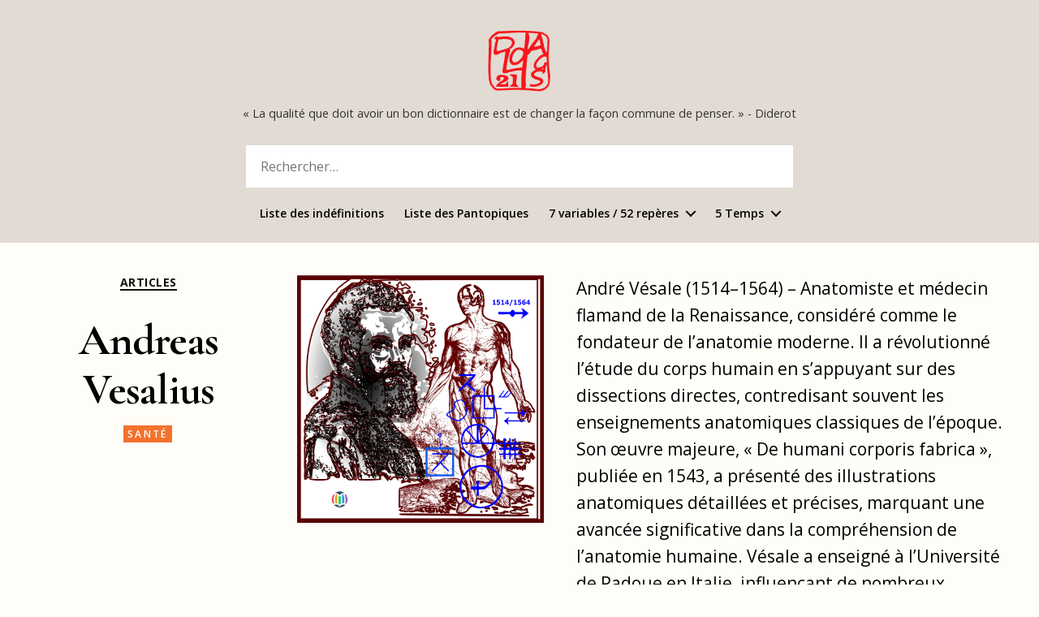

--- FILE ---
content_type: text/html; charset=UTF-8
request_url: https://21dialogues21.org/andreas-vesalius/
body_size: 22832
content:
<!DOCTYPE html>

<html class="no-js" lang="fr-FR">

	<head>

		<meta charset="UTF-8">
		<meta name="viewport" content="width=device-width, initial-scale=1.0" >

		<link rel="profile" href="https://gmpg.org/xfn/11">

		<title>Andreas Vesalius &#8211; Dialogues du 21</title>
<meta name='robots' content='max-image-preview:large' />
	<style>img:is([sizes="auto" i], [sizes^="auto," i]) { contain-intrinsic-size: 3000px 1500px }</style>
	<link rel='dns-prefetch' href='//fonts.googleapis.com' />
<link href='https://fonts.gstatic.com' crossorigin rel='preconnect' />
<link rel="alternate" type="application/rss+xml" title="Dialogues du 21 &raquo; Flux" href="https://21dialogues21.org/feed/" />
<link rel="alternate" type="application/rss+xml" title="Dialogues du 21 &raquo; Flux des commentaires" href="https://21dialogues21.org/comments/feed/" />
<link rel="alternate" type="application/rss+xml" title="Dialogues du 21 &raquo; Andreas Vesalius Flux des commentaires" href="https://21dialogues21.org/andreas-vesalius/feed/" />
		<!-- This site uses the Google Analytics by MonsterInsights plugin v9.10.0 - Using Analytics tracking - https://www.monsterinsights.com/ -->
							<script src="//www.googletagmanager.com/gtag/js?id=G-4DGS520V86"  data-cfasync="false" data-wpfc-render="false" async></script>
			<script data-cfasync="false" data-wpfc-render="false">
				var mi_version = '9.10.0';
				var mi_track_user = true;
				var mi_no_track_reason = '';
								var MonsterInsightsDefaultLocations = {"page_location":"https:\/\/21dialogues21.org\/andreas-vesalius\/"};
								if ( typeof MonsterInsightsPrivacyGuardFilter === 'function' ) {
					var MonsterInsightsLocations = (typeof MonsterInsightsExcludeQuery === 'object') ? MonsterInsightsPrivacyGuardFilter( MonsterInsightsExcludeQuery ) : MonsterInsightsPrivacyGuardFilter( MonsterInsightsDefaultLocations );
				} else {
					var MonsterInsightsLocations = (typeof MonsterInsightsExcludeQuery === 'object') ? MonsterInsightsExcludeQuery : MonsterInsightsDefaultLocations;
				}

								var disableStrs = [
										'ga-disable-G-4DGS520V86',
									];

				/* Function to detect opted out users */
				function __gtagTrackerIsOptedOut() {
					for (var index = 0; index < disableStrs.length; index++) {
						if (document.cookie.indexOf(disableStrs[index] + '=true') > -1) {
							return true;
						}
					}

					return false;
				}

				/* Disable tracking if the opt-out cookie exists. */
				if (__gtagTrackerIsOptedOut()) {
					for (var index = 0; index < disableStrs.length; index++) {
						window[disableStrs[index]] = true;
					}
				}

				/* Opt-out function */
				function __gtagTrackerOptout() {
					for (var index = 0; index < disableStrs.length; index++) {
						document.cookie = disableStrs[index] + '=true; expires=Thu, 31 Dec 2099 23:59:59 UTC; path=/';
						window[disableStrs[index]] = true;
					}
				}

				if ('undefined' === typeof gaOptout) {
					function gaOptout() {
						__gtagTrackerOptout();
					}
				}
								window.dataLayer = window.dataLayer || [];

				window.MonsterInsightsDualTracker = {
					helpers: {},
					trackers: {},
				};
				if (mi_track_user) {
					function __gtagDataLayer() {
						dataLayer.push(arguments);
					}

					function __gtagTracker(type, name, parameters) {
						if (!parameters) {
							parameters = {};
						}

						if (parameters.send_to) {
							__gtagDataLayer.apply(null, arguments);
							return;
						}

						if (type === 'event') {
														parameters.send_to = monsterinsights_frontend.v4_id;
							var hookName = name;
							if (typeof parameters['event_category'] !== 'undefined') {
								hookName = parameters['event_category'] + ':' + name;
							}

							if (typeof MonsterInsightsDualTracker.trackers[hookName] !== 'undefined') {
								MonsterInsightsDualTracker.trackers[hookName](parameters);
							} else {
								__gtagDataLayer('event', name, parameters);
							}
							
						} else {
							__gtagDataLayer.apply(null, arguments);
						}
					}

					__gtagTracker('js', new Date());
					__gtagTracker('set', {
						'developer_id.dZGIzZG': true,
											});
					if ( MonsterInsightsLocations.page_location ) {
						__gtagTracker('set', MonsterInsightsLocations);
					}
										__gtagTracker('config', 'G-4DGS520V86', {"forceSSL":"true","link_attribution":"true"} );
										window.gtag = __gtagTracker;										(function () {
						/* https://developers.google.com/analytics/devguides/collection/analyticsjs/ */
						/* ga and __gaTracker compatibility shim. */
						var noopfn = function () {
							return null;
						};
						var newtracker = function () {
							return new Tracker();
						};
						var Tracker = function () {
							return null;
						};
						var p = Tracker.prototype;
						p.get = noopfn;
						p.set = noopfn;
						p.send = function () {
							var args = Array.prototype.slice.call(arguments);
							args.unshift('send');
							__gaTracker.apply(null, args);
						};
						var __gaTracker = function () {
							var len = arguments.length;
							if (len === 0) {
								return;
							}
							var f = arguments[len - 1];
							if (typeof f !== 'object' || f === null || typeof f.hitCallback !== 'function') {
								if ('send' === arguments[0]) {
									var hitConverted, hitObject = false, action;
									if ('event' === arguments[1]) {
										if ('undefined' !== typeof arguments[3]) {
											hitObject = {
												'eventAction': arguments[3],
												'eventCategory': arguments[2],
												'eventLabel': arguments[4],
												'value': arguments[5] ? arguments[5] : 1,
											}
										}
									}
									if ('pageview' === arguments[1]) {
										if ('undefined' !== typeof arguments[2]) {
											hitObject = {
												'eventAction': 'page_view',
												'page_path': arguments[2],
											}
										}
									}
									if (typeof arguments[2] === 'object') {
										hitObject = arguments[2];
									}
									if (typeof arguments[5] === 'object') {
										Object.assign(hitObject, arguments[5]);
									}
									if ('undefined' !== typeof arguments[1].hitType) {
										hitObject = arguments[1];
										if ('pageview' === hitObject.hitType) {
											hitObject.eventAction = 'page_view';
										}
									}
									if (hitObject) {
										action = 'timing' === arguments[1].hitType ? 'timing_complete' : hitObject.eventAction;
										hitConverted = mapArgs(hitObject);
										__gtagTracker('event', action, hitConverted);
									}
								}
								return;
							}

							function mapArgs(args) {
								var arg, hit = {};
								var gaMap = {
									'eventCategory': 'event_category',
									'eventAction': 'event_action',
									'eventLabel': 'event_label',
									'eventValue': 'event_value',
									'nonInteraction': 'non_interaction',
									'timingCategory': 'event_category',
									'timingVar': 'name',
									'timingValue': 'value',
									'timingLabel': 'event_label',
									'page': 'page_path',
									'location': 'page_location',
									'title': 'page_title',
									'referrer' : 'page_referrer',
								};
								for (arg in args) {
																		if (!(!args.hasOwnProperty(arg) || !gaMap.hasOwnProperty(arg))) {
										hit[gaMap[arg]] = args[arg];
									} else {
										hit[arg] = args[arg];
									}
								}
								return hit;
							}

							try {
								f.hitCallback();
							} catch (ex) {
							}
						};
						__gaTracker.create = newtracker;
						__gaTracker.getByName = newtracker;
						__gaTracker.getAll = function () {
							return [];
						};
						__gaTracker.remove = noopfn;
						__gaTracker.loaded = true;
						window['__gaTracker'] = __gaTracker;
					})();
									} else {
										console.log("");
					(function () {
						function __gtagTracker() {
							return null;
						}

						window['__gtagTracker'] = __gtagTracker;
						window['gtag'] = __gtagTracker;
					})();
									}
			</script>
							<!-- / Google Analytics by MonsterInsights -->
		<script>
window._wpemojiSettings = {"baseUrl":"https:\/\/s.w.org\/images\/core\/emoji\/15.0.3\/72x72\/","ext":".png","svgUrl":"https:\/\/s.w.org\/images\/core\/emoji\/15.0.3\/svg\/","svgExt":".svg","source":{"concatemoji":"https:\/\/21dialogues21.org\/wp-includes\/js\/wp-emoji-release.min.js?ver=6.7.4"}};
/*! This file is auto-generated */
!function(i,n){var o,s,e;function c(e){try{var t={supportTests:e,timestamp:(new Date).valueOf()};sessionStorage.setItem(o,JSON.stringify(t))}catch(e){}}function p(e,t,n){e.clearRect(0,0,e.canvas.width,e.canvas.height),e.fillText(t,0,0);var t=new Uint32Array(e.getImageData(0,0,e.canvas.width,e.canvas.height).data),r=(e.clearRect(0,0,e.canvas.width,e.canvas.height),e.fillText(n,0,0),new Uint32Array(e.getImageData(0,0,e.canvas.width,e.canvas.height).data));return t.every(function(e,t){return e===r[t]})}function u(e,t,n){switch(t){case"flag":return n(e,"\ud83c\udff3\ufe0f\u200d\u26a7\ufe0f","\ud83c\udff3\ufe0f\u200b\u26a7\ufe0f")?!1:!n(e,"\ud83c\uddfa\ud83c\uddf3","\ud83c\uddfa\u200b\ud83c\uddf3")&&!n(e,"\ud83c\udff4\udb40\udc67\udb40\udc62\udb40\udc65\udb40\udc6e\udb40\udc67\udb40\udc7f","\ud83c\udff4\u200b\udb40\udc67\u200b\udb40\udc62\u200b\udb40\udc65\u200b\udb40\udc6e\u200b\udb40\udc67\u200b\udb40\udc7f");case"emoji":return!n(e,"\ud83d\udc26\u200d\u2b1b","\ud83d\udc26\u200b\u2b1b")}return!1}function f(e,t,n){var r="undefined"!=typeof WorkerGlobalScope&&self instanceof WorkerGlobalScope?new OffscreenCanvas(300,150):i.createElement("canvas"),a=r.getContext("2d",{willReadFrequently:!0}),o=(a.textBaseline="top",a.font="600 32px Arial",{});return e.forEach(function(e){o[e]=t(a,e,n)}),o}function t(e){var t=i.createElement("script");t.src=e,t.defer=!0,i.head.appendChild(t)}"undefined"!=typeof Promise&&(o="wpEmojiSettingsSupports",s=["flag","emoji"],n.supports={everything:!0,everythingExceptFlag:!0},e=new Promise(function(e){i.addEventListener("DOMContentLoaded",e,{once:!0})}),new Promise(function(t){var n=function(){try{var e=JSON.parse(sessionStorage.getItem(o));if("object"==typeof e&&"number"==typeof e.timestamp&&(new Date).valueOf()<e.timestamp+604800&&"object"==typeof e.supportTests)return e.supportTests}catch(e){}return null}();if(!n){if("undefined"!=typeof Worker&&"undefined"!=typeof OffscreenCanvas&&"undefined"!=typeof URL&&URL.createObjectURL&&"undefined"!=typeof Blob)try{var e="postMessage("+f.toString()+"("+[JSON.stringify(s),u.toString(),p.toString()].join(",")+"));",r=new Blob([e],{type:"text/javascript"}),a=new Worker(URL.createObjectURL(r),{name:"wpTestEmojiSupports"});return void(a.onmessage=function(e){c(n=e.data),a.terminate(),t(n)})}catch(e){}c(n=f(s,u,p))}t(n)}).then(function(e){for(var t in e)n.supports[t]=e[t],n.supports.everything=n.supports.everything&&n.supports[t],"flag"!==t&&(n.supports.everythingExceptFlag=n.supports.everythingExceptFlag&&n.supports[t]);n.supports.everythingExceptFlag=n.supports.everythingExceptFlag&&!n.supports.flag,n.DOMReady=!1,n.readyCallback=function(){n.DOMReady=!0}}).then(function(){return e}).then(function(){var e;n.supports.everything||(n.readyCallback(),(e=n.source||{}).concatemoji?t(e.concatemoji):e.wpemoji&&e.twemoji&&(t(e.twemoji),t(e.wpemoji)))}))}((window,document),window._wpemojiSettings);
</script>
<style id='wp-emoji-styles-inline-css'>

	img.wp-smiley, img.emoji {
		display: inline !important;
		border: none !important;
		box-shadow: none !important;
		height: 1em !important;
		width: 1em !important;
		margin: 0 0.07em !important;
		vertical-align: -0.1em !important;
		background: none !important;
		padding: 0 !important;
	}
</style>
<link rel='stylesheet' id='wp-block-library-css' href='https://21dialogues21.org/wp-includes/css/dist/block-library/style.min.css?ver=6.7.4' media='all' />
<link rel='stylesheet' id='a-z-listing-block-css' href='https://21dialogues21.org/wp-content/plugins/a-z-listing/css/a-z-listing-default.css?ver=4.3.1' media='all' />
<link rel='stylesheet' id='twentig-blocks-css' href='https://21dialogues21.org/wp-content/plugins/twentig/dist/style-index.css?ver=0078103f825eb552f6f7' media='all' />
<style id='twentig-blocks-inline-css'>
@media (width < 700px) { .tw-sm-hidden { display: none !important; }}@media (700px <= width < 1024px) { .tw-md-hidden { display: none !important; }}@media (width >= 1024px) { .tw-lg-hidden { display: none !important; }}
.tw-mt-0{margin-top:0px!important;}.tw-mb-0{margin-bottom:0px!important;}.tw-mt-1{margin-top:5px!important;}.tw-mb-1{margin-bottom:5px!important;}.tw-mt-2{margin-top:10px!important;}.tw-mb-2{margin-bottom:10px!important;}.tw-mt-3{margin-top:15px!important;}.tw-mb-3{margin-bottom:15px!important;}.tw-mt-4{margin-top:20px!important;}.tw-mb-4{margin-bottom:20px!important;}.tw-mt-5{margin-top:30px!important;}.tw-mb-5{margin-bottom:30px!important;}.tw-mt-6{margin-top:40px!important;}.tw-mb-6{margin-bottom:40px!important;}.tw-mt-7{margin-top:50px!important;}.tw-mb-7{margin-bottom:50px!important;}.tw-mt-8{margin-top:60px!important;}.tw-mb-8{margin-bottom:60px!important;}.tw-mt-9{margin-top:80px!important;}.tw-mb-9{margin-bottom:80px!important;}.tw-mt-10{margin-top:100px!important;}.tw-mb-10{margin-bottom:100px!important;}.tw-mt-auto{margin-top:auto!important;}.tw-mb-auto{margin-bottom:auto!important;}
</style>
<style id='classic-theme-styles-inline-css'>
/*! This file is auto-generated */
.wp-block-button__link{color:#fff;background-color:#32373c;border-radius:9999px;box-shadow:none;text-decoration:none;padding:calc(.667em + 2px) calc(1.333em + 2px);font-size:1.125em}.wp-block-file__button{background:#32373c;color:#fff;text-decoration:none}
</style>
<style id='global-styles-inline-css'>
:root{--wp--preset--aspect-ratio--square: 1;--wp--preset--aspect-ratio--4-3: 4/3;--wp--preset--aspect-ratio--3-4: 3/4;--wp--preset--aspect-ratio--3-2: 3/2;--wp--preset--aspect-ratio--2-3: 2/3;--wp--preset--aspect-ratio--16-9: 16/9;--wp--preset--aspect-ratio--9-16: 9/16;--wp--preset--color--black: #000000;--wp--preset--color--cyan-bluish-gray: #abb8c3;--wp--preset--color--white: #ffffff;--wp--preset--color--pale-pink: #f78da7;--wp--preset--color--vivid-red: #cf2e2e;--wp--preset--color--luminous-vivid-orange: #ff6900;--wp--preset--color--luminous-vivid-amber: #fcb900;--wp--preset--color--light-green-cyan: #7bdcb5;--wp--preset--color--vivid-green-cyan: #00d084;--wp--preset--color--pale-cyan-blue: #8ed1fc;--wp--preset--color--vivid-cyan-blue: #0693e3;--wp--preset--color--vivid-purple: #9b51e0;--wp--preset--color--accent: #e91515;--wp--preset--color--primary: #000000;--wp--preset--color--secondary: #7a6128;--wp--preset--color--subtle-background: #fff6db;--wp--preset--color--background: #fffdf7;--wp--preset--gradient--vivid-cyan-blue-to-vivid-purple: linear-gradient(135deg,rgba(6,147,227,1) 0%,rgb(155,81,224) 100%);--wp--preset--gradient--light-green-cyan-to-vivid-green-cyan: linear-gradient(135deg,rgb(122,220,180) 0%,rgb(0,208,130) 100%);--wp--preset--gradient--luminous-vivid-amber-to-luminous-vivid-orange: linear-gradient(135deg,rgba(252,185,0,1) 0%,rgba(255,105,0,1) 100%);--wp--preset--gradient--luminous-vivid-orange-to-vivid-red: linear-gradient(135deg,rgba(255,105,0,1) 0%,rgb(207,46,46) 100%);--wp--preset--gradient--very-light-gray-to-cyan-bluish-gray: linear-gradient(135deg,rgb(238,238,238) 0%,rgb(169,184,195) 100%);--wp--preset--gradient--cool-to-warm-spectrum: linear-gradient(135deg,rgb(74,234,220) 0%,rgb(151,120,209) 20%,rgb(207,42,186) 40%,rgb(238,44,130) 60%,rgb(251,105,98) 80%,rgb(254,248,76) 100%);--wp--preset--gradient--blush-light-purple: linear-gradient(135deg,rgb(255,206,236) 0%,rgb(152,150,240) 100%);--wp--preset--gradient--blush-bordeaux: linear-gradient(135deg,rgb(254,205,165) 0%,rgb(254,45,45) 50%,rgb(107,0,62) 100%);--wp--preset--gradient--luminous-dusk: linear-gradient(135deg,rgb(255,203,112) 0%,rgb(199,81,192) 50%,rgb(65,88,208) 100%);--wp--preset--gradient--pale-ocean: linear-gradient(135deg,rgb(255,245,203) 0%,rgb(182,227,212) 50%,rgb(51,167,181) 100%);--wp--preset--gradient--electric-grass: linear-gradient(135deg,rgb(202,248,128) 0%,rgb(113,206,126) 100%);--wp--preset--gradient--midnight: linear-gradient(135deg,rgb(2,3,129) 0%,rgb(40,116,252) 100%);--wp--preset--font-size--small: 14px;--wp--preset--font-size--medium: 19px;--wp--preset--font-size--large: 21px;--wp--preset--font-size--x-large: 42px;--wp--preset--font-size--normal: 17px;--wp--preset--font-size--larger: 25px;--wp--preset--font-size--h-6: 18.01px;--wp--preset--font-size--h-5: 24.01px;--wp--preset--font-size--h-4: 32.01px;--wp--preset--font-size--h-3: 40.01px;--wp--preset--font-size--h-2: 48.01px;--wp--preset--font-size--h-1: 64px;--wp--preset--spacing--20: 0.44rem;--wp--preset--spacing--30: 0.67rem;--wp--preset--spacing--40: 1rem;--wp--preset--spacing--50: 1.5rem;--wp--preset--spacing--60: 2.25rem;--wp--preset--spacing--70: 3.38rem;--wp--preset--spacing--80: 5.06rem;--wp--preset--shadow--natural: 6px 6px 9px rgba(0, 0, 0, 0.2);--wp--preset--shadow--deep: 12px 12px 50px rgba(0, 0, 0, 0.4);--wp--preset--shadow--sharp: 6px 6px 0px rgba(0, 0, 0, 0.2);--wp--preset--shadow--outlined: 6px 6px 0px -3px rgba(255, 255, 255, 1), 6px 6px rgba(0, 0, 0, 1);--wp--preset--shadow--crisp: 6px 6px 0px rgba(0, 0, 0, 1);}:root :where(.is-layout-flow) > :first-child{margin-block-start: 0;}:root :where(.is-layout-flow) > :last-child{margin-block-end: 0;}:root :where(.is-layout-flow) > *{margin-block-start: 24px;margin-block-end: 0;}:root :where(.is-layout-constrained) > :first-child{margin-block-start: 0;}:root :where(.is-layout-constrained) > :last-child{margin-block-end: 0;}:root :where(.is-layout-constrained) > *{margin-block-start: 24px;margin-block-end: 0;}:root :where(.is-layout-flex){gap: 24px;}:root :where(.is-layout-grid){gap: 24px;}body .is-layout-flex{display: flex;}.is-layout-flex{flex-wrap: wrap;align-items: center;}.is-layout-flex > :is(*, div){margin: 0;}body .is-layout-grid{display: grid;}.is-layout-grid > :is(*, div){margin: 0;}.has-black-color{color: var(--wp--preset--color--black) !important;}.has-cyan-bluish-gray-color{color: var(--wp--preset--color--cyan-bluish-gray) !important;}.has-white-color{color: var(--wp--preset--color--white) !important;}.has-pale-pink-color{color: var(--wp--preset--color--pale-pink) !important;}.has-vivid-red-color{color: var(--wp--preset--color--vivid-red) !important;}.has-luminous-vivid-orange-color{color: var(--wp--preset--color--luminous-vivid-orange) !important;}.has-luminous-vivid-amber-color{color: var(--wp--preset--color--luminous-vivid-amber) !important;}.has-light-green-cyan-color{color: var(--wp--preset--color--light-green-cyan) !important;}.has-vivid-green-cyan-color{color: var(--wp--preset--color--vivid-green-cyan) !important;}.has-pale-cyan-blue-color{color: var(--wp--preset--color--pale-cyan-blue) !important;}.has-vivid-cyan-blue-color{color: var(--wp--preset--color--vivid-cyan-blue) !important;}.has-vivid-purple-color{color: var(--wp--preset--color--vivid-purple) !important;}.has-accent-color{color: var(--wp--preset--color--accent) !important;}.has-primary-color{color: var(--wp--preset--color--primary) !important;}.has-secondary-color{color: var(--wp--preset--color--secondary) !important;}.has-subtle-background-color{color: var(--wp--preset--color--subtle-background) !important;}.has-background-color{color: var(--wp--preset--color--background) !important;}.has-black-background-color{background-color: var(--wp--preset--color--black) !important;}.has-cyan-bluish-gray-background-color{background-color: var(--wp--preset--color--cyan-bluish-gray) !important;}.has-white-background-color{background-color: var(--wp--preset--color--white) !important;}.has-pale-pink-background-color{background-color: var(--wp--preset--color--pale-pink) !important;}.has-vivid-red-background-color{background-color: var(--wp--preset--color--vivid-red) !important;}.has-luminous-vivid-orange-background-color{background-color: var(--wp--preset--color--luminous-vivid-orange) !important;}.has-luminous-vivid-amber-background-color{background-color: var(--wp--preset--color--luminous-vivid-amber) !important;}.has-light-green-cyan-background-color{background-color: var(--wp--preset--color--light-green-cyan) !important;}.has-vivid-green-cyan-background-color{background-color: var(--wp--preset--color--vivid-green-cyan) !important;}.has-pale-cyan-blue-background-color{background-color: var(--wp--preset--color--pale-cyan-blue) !important;}.has-vivid-cyan-blue-background-color{background-color: var(--wp--preset--color--vivid-cyan-blue) !important;}.has-vivid-purple-background-color{background-color: var(--wp--preset--color--vivid-purple) !important;}.has-accent-background-color{background-color: var(--wp--preset--color--accent) !important;}.has-primary-background-color{background-color: var(--wp--preset--color--primary) !important;}.has-secondary-background-color{background-color: var(--wp--preset--color--secondary) !important;}.has-subtle-background-background-color{background-color: var(--wp--preset--color--subtle-background) !important;}.has-background-background-color{background-color: var(--wp--preset--color--background) !important;}.has-black-border-color{border-color: var(--wp--preset--color--black) !important;}.has-cyan-bluish-gray-border-color{border-color: var(--wp--preset--color--cyan-bluish-gray) !important;}.has-white-border-color{border-color: var(--wp--preset--color--white) !important;}.has-pale-pink-border-color{border-color: var(--wp--preset--color--pale-pink) !important;}.has-vivid-red-border-color{border-color: var(--wp--preset--color--vivid-red) !important;}.has-luminous-vivid-orange-border-color{border-color: var(--wp--preset--color--luminous-vivid-orange) !important;}.has-luminous-vivid-amber-border-color{border-color: var(--wp--preset--color--luminous-vivid-amber) !important;}.has-light-green-cyan-border-color{border-color: var(--wp--preset--color--light-green-cyan) !important;}.has-vivid-green-cyan-border-color{border-color: var(--wp--preset--color--vivid-green-cyan) !important;}.has-pale-cyan-blue-border-color{border-color: var(--wp--preset--color--pale-cyan-blue) !important;}.has-vivid-cyan-blue-border-color{border-color: var(--wp--preset--color--vivid-cyan-blue) !important;}.has-vivid-purple-border-color{border-color: var(--wp--preset--color--vivid-purple) !important;}.has-accent-border-color{border-color: var(--wp--preset--color--accent) !important;}.has-primary-border-color{border-color: var(--wp--preset--color--primary) !important;}.has-secondary-border-color{border-color: var(--wp--preset--color--secondary) !important;}.has-subtle-background-border-color{border-color: var(--wp--preset--color--subtle-background) !important;}.has-background-border-color{border-color: var(--wp--preset--color--background) !important;}.has-vivid-cyan-blue-to-vivid-purple-gradient-background{background: var(--wp--preset--gradient--vivid-cyan-blue-to-vivid-purple) !important;}.has-light-green-cyan-to-vivid-green-cyan-gradient-background{background: var(--wp--preset--gradient--light-green-cyan-to-vivid-green-cyan) !important;}.has-luminous-vivid-amber-to-luminous-vivid-orange-gradient-background{background: var(--wp--preset--gradient--luminous-vivid-amber-to-luminous-vivid-orange) !important;}.has-luminous-vivid-orange-to-vivid-red-gradient-background{background: var(--wp--preset--gradient--luminous-vivid-orange-to-vivid-red) !important;}.has-very-light-gray-to-cyan-bluish-gray-gradient-background{background: var(--wp--preset--gradient--very-light-gray-to-cyan-bluish-gray) !important;}.has-cool-to-warm-spectrum-gradient-background{background: var(--wp--preset--gradient--cool-to-warm-spectrum) !important;}.has-blush-light-purple-gradient-background{background: var(--wp--preset--gradient--blush-light-purple) !important;}.has-blush-bordeaux-gradient-background{background: var(--wp--preset--gradient--blush-bordeaux) !important;}.has-luminous-dusk-gradient-background{background: var(--wp--preset--gradient--luminous-dusk) !important;}.has-pale-ocean-gradient-background{background: var(--wp--preset--gradient--pale-ocean) !important;}.has-electric-grass-gradient-background{background: var(--wp--preset--gradient--electric-grass) !important;}.has-midnight-gradient-background{background: var(--wp--preset--gradient--midnight) !important;}.has-small-font-size{font-size: var(--wp--preset--font-size--small) !important;}.has-medium-font-size{font-size: var(--wp--preset--font-size--medium) !important;}.has-large-font-size{font-size: var(--wp--preset--font-size--large) !important;}.has-x-large-font-size{font-size: var(--wp--preset--font-size--x-large) !important;}.has-normal-font-size{font-size: var(--wp--preset--font-size--normal) !important;}.has-larger-font-size{font-size: var(--wp--preset--font-size--larger) !important;}.has-h-6-font-size{font-size: var(--wp--preset--font-size--h-6) !important;}.has-h-5-font-size{font-size: var(--wp--preset--font-size--h-5) !important;}.has-h-4-font-size{font-size: var(--wp--preset--font-size--h-4) !important;}.has-h-3-font-size{font-size: var(--wp--preset--font-size--h-3) !important;}.has-h-2-font-size{font-size: var(--wp--preset--font-size--h-2) !important;}.has-h-1-font-size{font-size: var(--wp--preset--font-size--h-1) !important;}
:root :where(.wp-block-pullquote){font-size: 1.5em;line-height: 1.6;}
</style>
<link rel='stylesheet' id='contact-form-7-css' href='https://21dialogues21.org/wp-content/plugins/contact-form-7/includes/css/styles.css?ver=6.1.4' media='all' />
<link rel='stylesheet' id='parent-style-css' href='https://21dialogues21.org/wp-content/themes/twentytwenty/style.css?v=1769099105&#038;ver=6.7.4' media='all' />
<link rel='stylesheet' id='twentytwenty-style-css' href='https://21dialogues21.org/wp-content/themes/dialogues/style.css?ver=6.7.4' media='all' />
<style id='twentytwenty-style-inline-css'>
.color-accent,.color-accent-hover:hover,.color-accent-hover:focus,:root .has-accent-color,.has-drop-cap:not(:focus):first-letter,.wp-block-button.is-style-outline,a,.tw-entry-header-no-bg.singular:not(.overlay-header) .entry-categories a,.tw-entry-header-no-bg .archive-header .color-accent,.tw-entry-header-no-bg .archive-header a { color: #e91515; }blockquote,.border-color-accent,.border-color-accent-hover:hover,.border-color-accent-hover:focus { border-color: #e91515; }button,.button,.faux-button,.wp-block-button__link,.wp-block-file .wp-block-file__button,input[type="button"],input[type="reset"],input[type="submit"],.bg-accent,.bg-accent-hover:hover,.bg-accent-hover:focus,:root .has-accent-background-color,.comment-reply-link { background-color: #e91515; }.fill-children-accent,.fill-children-accent * { fill: #e91515; }:root .has-background-color,button,.button,.faux-button,.wp-block-button__link,.wp-block-file__button,input[type="button"],input[type="reset"],input[type="submit"],.wp-block-button,.comment-reply-link,.has-background.has-primary-background-color:not(.has-text-color),.has-background.has-primary-background-color *:not(.has-text-color),.has-background.has-accent-background-color:not(.has-text-color),.has-background.has-accent-background-color *:not(.has-text-color) { color: #fffdf7; }:root .has-background-background-color { background-color: #fffdf7; }body,.entry-title a,:root .has-primary-color,.singular.tw-entry-header-no-bg .entry-header,.tw-entry-header-no-bg .archive-header { color: #000000; }:root .has-primary-background-color { background-color: #000000; }cite,figcaption,.wp-caption-text,.post-meta,.entry-content .wp-block-archives li,.entry-content .wp-block-categories li,.entry-content .wp-block-latest-posts li,.wp-block-latest-comments__comment-date,.wp-block-latest-posts__post-date,.wp-block-embed figcaption,.wp-block-image figcaption,.wp-block-pullquote cite,.comment-metadata,.comment-respond .comment-notes,.comment-respond .logged-in-as,.pagination .dots,.entry-content hr:not(.has-background),hr.styled-separator,:root .has-secondary-color,.singular.tw-entry-header-no-bg .entry-header .post-meta { color: #7a6128; }:root .has-secondary-background-color { background-color: #7a6128; }pre,fieldset,input,textarea,table,table *,hr { border-color: #f1d9a1; }caption,code,code,kbd,samp,.wp-block-table.is-style-stripes tbody tr:nth-child(odd),:root .has-subtle-background-background-color { background-color: #f1d9a1; }.wp-block-table.is-style-stripes { border-bottom-color: #f1d9a1; }.wp-block-latest-posts.is-grid li { border-top-color: #f1d9a1; }:root .has-subtle-background-color { color: #f1d9a1; }body:not(.overlay-header) .primary-menu > li > a,body:not(.overlay-header) .primary-menu > li > .icon,.modal-menu a,.footer-menu a, .footer-widgets a:where(:not(.wp-block-button__link)),#site-footer .wp-block-button.is-style-outline,.wp-block-pullquote:before,.singular:not(.overlay-header) .entry-header a,.archive-header a,.header-footer-group .color-accent,.header-footer-group .color-accent-hover:hover { color: #b92727; }.social-icons a,#site-footer button:not(.toggle),#site-footer .button,#site-footer .faux-button,#site-footer .wp-block-button__link,#site-footer .wp-block-file__button,#site-footer input[type="button"],#site-footer input[type="reset"],#site-footer input[type="submit"],.primary-menu .social-menu a, .footer-widgets .faux-button, .footer-widgets .wp-block-button__link, .footer-widgets input[type="submit"], #site-header ul.primary-menu li.menu-button > a, .menu-modal ul.modal-menu > li.menu-button > .ancestor-wrapper > a { background-color: #b92727; }.social-icons a,body:not(.overlay-header) .primary-menu ul,.header-footer-group button,.header-footer-group .button,.header-footer-group .faux-button,.header-footer-group .wp-block-button:not(.is-style-outline) .wp-block-button__link,.header-footer-group .wp-block-file__button,.header-footer-group input[type="button"],.header-footer-group input[type="reset"],.header-footer-group input[type="submit"],#site-header ul.primary-menu li.menu-button > a, .menu-modal ul.modal-menu > li.menu-button > .ancestor-wrapper > a { color: #e2dbd3; }#site-header,.footer-nav-widgets-wrapper,#site-footer,.menu-modal,.menu-modal-inner,.search-modal-inner,.archive-header,.singular .entry-header,.singular .featured-media:before,.wp-block-pullquote:before { background-color: #e2dbd3; }.header-footer-group,body:not(.overlay-header) #site-header .toggle,.menu-modal .toggle { color: #000000; }body:not(.overlay-header) .primary-menu ul { background-color: #000000; }body:not(.overlay-header) .primary-menu > li > ul:after { border-bottom-color: #000000; }body:not(.overlay-header) .primary-menu ul ul:after { border-left-color: #000000; }.site-description,body:not(.overlay-header) .toggle-inner .toggle-text,.widget .post-date,.widget .rss-date,.widget_archive li,.widget_categories li,.widget cite,.widget_pages li,.widget_meta li,.widget_nav_menu li,.powered-by-wordpress,.footer-credits .privacy-policy,.to-the-top,.singular .entry-header .post-meta,.singular:not(.overlay-header) .entry-header .post-meta a { color: #5c564b; }.header-footer-group pre,.header-footer-group fieldset,.header-footer-group input,.header-footer-group textarea,.header-footer-group table,.header-footer-group table *,.footer-nav-widgets-wrapper,#site-footer,.menu-modal nav *,.footer-widgets-outer-wrapper,.footer-top,body.tw-header-border:not(.overlay-header) #site-header, body.tw-header-border.has-header-opaque #site-header, .tw-footer-widgets-row .footer-widgets.column-two { border-color: #c5bbaa; }.header-footer-group table caption,body:not(.overlay-header) .header-inner .toggle-wrapper::before { background-color: #c5bbaa; }
</style>
<link rel='stylesheet' id='twentytwenty-fonts-css' href='https://21dialogues21.org/wp-content/themes/twentytwenty/assets/css/font-inter.css?ver=6.7.4' media='all' />
<link rel='stylesheet' id='twentytwenty-print-style-css' href='https://21dialogues21.org/wp-content/themes/twentytwenty/print.css?ver=6.7.4' media='print' />
<link rel='stylesheet' id='dashicons-css' href='https://21dialogues21.org/wp-includes/css/dashicons.min.css?ver=6.7.4' media='all' />
<link rel='stylesheet' id='a-z-listing-css' href='https://21dialogues21.org/wp-content/plugins/a-z-listing/css/a-z-listing-default.css?ver=4.3.1' media='all' />
<link rel='stylesheet' id='twentig-twentytwenty-css' href='https://21dialogues21.org/wp-content/plugins/twentig/dist/css/twentytwenty/style.css?ver=1.9.5' media='all' />
<style id='twentig-twentytwenty-inline-css'>
 body,.entry-content,.entry-content p,.entry-content ol,.entry-content ul,.widget_text p,.widget_text ol,.widget_text ul,.widget-content .rssSummary,.comment-content p,.entry-content .wp-block-latest-posts__post-excerpt,.entry-content .wp-block-latest-posts__post-full-content,.has-drop-cap:not(:focus):first-letter{font-family:'Open Sans',sans-serif}h1,h2,h3,h4,h5,h6,.entry-content h1,.entry-content h2,.entry-content h3,.entry-content h4,.entry-content h5,.entry-content h6,.faux-heading,.site-title,.pagination-single a,.entry-content .wp-block-latest-posts li>a{font-family:'Cormorant Garamond',serif}input,textarea,select,button,.button,.faux-button,.wp-block-button__link,.wp-block-file__button,.primary-menu li.menu-button>a,.entry-content .wp-block-pullquote,.entry-content .wp-block-quote.is-style-large,.entry-content cite,.entry-content figcaption,.wp-caption-text,.entry-content .wp-caption-text,.widget-content cite,.widget-content figcaption,.widget-content .wp-caption-text,.entry-content .wp-block-archives,.entry-content .wp-block-categories,.entry-content .wp-block-latest-posts,.entry-content .wp-block-latest-comments,p.comment-awaiting-moderation{font-family:'Open Sans',sans-serif}table{font-size:inherit}ul.primary-menu,ul.modal-menu{font-family:'Open Sans',sans-serif}h1,.heading-size-1{font-weight:700}@media(max-width:699px){.site-logo .custom-logo-link img{width:70px;height:auto!important;max-height:none}}ul.primary-menu,ul.modal-menu>li .ancestor-wrapper a{font-weight:600}body:not(.overlay-header) .primary-menu>li>a,body:not(.overlay-header) .primary-menu>li>.icon,.modal-menu>li>.ancestor-wrapper>a{color:inherit}body:not(.overlay-header) .primary-menu>li>a:hover,body:not(.overlay-header) .primary-menu>li>a:hover + .icon,body:not(.overlay-header) .primary-menu>li.current-menu-item>a,body:not(.overlay-header) .primary-menu>li.current-menu-item>.icon,body:not(.overlay-header) .primary-menu>li.current_page_ancestor>a,body:not(.overlay-header) .primary-menu>li.current_page_ancestor>.icon,body:not(.overlay-header) .primary-menu>li.current-page-ancestor>a,body:not(.overlay-header) .primary-menu>li.current-page-ancestor>.icon,.single-post:not(.overlay-header) .primary-menu li.current_page_parent>a,.single-post .modal-menu li.current_page_parent>.ancestor-wrapper>a,.modal-menu>li>.ancestor-wrapper>a:hover,.modal-menu>li>.ancestor-wrapper>a:hover + .toggle,.modal-menu>li.current-menu-item>.ancestor-wrapper>a,.modal-menu>li.current-menu-item>.ancestor-wrapper>.toggle,.modal-menu>li.current_page_ancestor>.ancestor-wrapper>a,.modal-menu>li.current_page_ancestor>.ancestor-wrapper>.toggle,.modal-menu>li.current-page-ancestor>.ancestor-wrapper>a,.modal-menu>li.current-page-ancestor>.ancestor-wrapper>.toggle{color:#b92727}.footer-widgets a,.footer-menu a{color:#b92727}.footer-nav-widgets-wrapper .button,.footer-nav-widgets-wrapper .faux-button,.footer-nav-widgets-wrapper .wp-block-button__link,.footer-nav-widgets-wrapper input[type="submit"]{background:#b92727}.footer-top .social-icons a,#site-footer .social-icons a,.footer-nav-widgets-wrapper button,.footer-nav-widgets-wrapper .faux-button,.footer-nav-widgets-wrapper .wp-block-button__link,.footer-nav-widgets-wrapper input[type="submit"]{color:#e2dbd3}.footer-nav-widgets-wrapper,#site-footer{background:#e2dbd3}#site-footer,.footer-nav-widgets-wrapper{color:#000000}.footer-nav-widgets-wrapper .widget .post-date,.footer-nav-widgets-wrapper .widget .rss-date,.footer-nav-widgets-wrapper .widget_archive li,.footer-nav-widgets-wrapper .widget_categories li,.footer-nav-widgets-wrapper .widget_pages li,.footer-nav-widgets-wrapper .widget_nav_menu li,.powered-by-wordpress,.to-the-top{color:#5c564b}.footer-nav-widgets-wrapper,#site-footer,.footer-widgets-outer-wrapper,.footer-top,.tw-footer-widgets-row .footer-widgets.column-two,.footer-nav-widgets-wrapper input{border-color:#c5bbaa}.reduced-spacing.footer-top-visible .footer-nav-widgets-wrapper,.reduced-spacing.footer-top-hidden #site-footer{border:0}:root{--wp--preset--color--subtle-background:#fff6db}:root .has-subtle-background-background-color{background-color:#fff6db}:root .has-subtle-background-color.has-text-color{color:#fff6db}.wpcf7-form p{margin-bottom:2.5rem}span.wpcf7-form-control-wrap{display:block;margin-top:5px}div.wpcf7 .ajax-loader,div.wpcf7 wpcf7-spinner{margin-left:20px;vertical-align:text-top}.wpcf7-not-valid-tip{font-size:1.4rem;margin-top:5px;color:#eb0017}.wpcf7 form .wpcf7-response-output{margin:40px 0 0;border:0;padding:0;color:#eb0017}.wpcf7 form.sent .wpcf7-response-output{color:currentcolor}.wpcf7-list-item.first{margin-left:0}.wpcf7-list-item input[type="radio"],.wpcf7-list-item input[type="checkbox"]{margin:0;top:initial}.wpcf7-list-item label{display:flex;align-items:center}input + .wpcf7-list-item-label,.wpcf7-list-item-label + input[type="radio"],.wpcf7-list-item-label + input[type="checkbox"]{margin-left:10px}
</style>
<link rel='stylesheet' id='twentig-theme-fonts-css' href='https://fonts.googleapis.com/css2?family=Open+Sans%3Aital%2Cwght%400%2C400%3B0%2C600%3B0%2C700%3B1%2C400&#038;family=Cormorant+Garamond%3Awght%40700&#038;display=swap' media='all' />
<script src="https://21dialogues21.org/wp-content/plugins/google-analytics-for-wordpress/assets/js/frontend-gtag.min.js?ver=9.10.0" id="monsterinsights-frontend-script-js" async data-wp-strategy="async"></script>
<script data-cfasync="false" data-wpfc-render="false" id='monsterinsights-frontend-script-js-extra'>var monsterinsights_frontend = {"js_events_tracking":"true","download_extensions":"doc,pdf,ppt,zip,xls,docx,pptx,xlsx","inbound_paths":"[{\"path\":\"\\\/go\\\/\",\"label\":\"affiliate\"},{\"path\":\"\\\/recommend\\\/\",\"label\":\"affiliate\"}]","home_url":"https:\/\/21dialogues21.org","hash_tracking":"false","v4_id":"G-4DGS520V86"};</script>
<script src="https://21dialogues21.org/wp-content/themes/twentytwenty/assets/js/index.js?ver=6.7.4" id="twentytwenty-js-js" defer data-wp-strategy="defer"></script>
<script src="https://21dialogues21.org/wp-content/plugins/twentig/dist/js/classic/twentig-twentytwenty.js?ver=1.0" id="twentig-twentytwenty-js"></script>
<link rel="https://api.w.org/" href="https://21dialogues21.org/wp-json/" /><link rel="alternate" title="JSON" type="application/json" href="https://21dialogues21.org/wp-json/wp/v2/posts/135352" /><link rel="EditURI" type="application/rsd+xml" title="RSD" href="https://21dialogues21.org/xmlrpc.php?rsd" />
<meta name="generator" content="WordPress 6.7.4" />
<link rel="canonical" href="https://21dialogues21.org/andreas-vesalius/" />
<link rel='shortlink' href='https://21dialogues21.org/?p=135352' />
<link rel="alternate" title="oEmbed (JSON)" type="application/json+oembed" href="https://21dialogues21.org/wp-json/oembed/1.0/embed?url=https%3A%2F%2F21dialogues21.org%2Fandreas-vesalius%2F" />
<link rel="alternate" title="oEmbed (XML)" type="text/xml+oembed" href="https://21dialogues21.org/wp-json/oembed/1.0/embed?url=https%3A%2F%2F21dialogues21.org%2Fandreas-vesalius%2F&#038;format=xml" />
<noscript><style>.tw-block-animation{opacity:1;transform:none;clip-path:none;}</style></noscript>
	<script>document.documentElement.className = document.documentElement.className.replace( 'no-js', 'js' );</script>
	<style id="custom-background-css">
body.custom-background { background-color: #fffdf7; }
</style>
	<link rel="icon" href="https://21dialogues21.org/wp-content/uploads/2021/04/Dialogues21-logo-150x150.png" sizes="32x32" />
<link rel="icon" href="https://21dialogues21.org/wp-content/uploads/2021/04/Dialogues21-logo-300x300.png" sizes="192x192" />
<link rel="apple-touch-icon" href="https://21dialogues21.org/wp-content/uploads/2021/04/Dialogues21-logo-300x300.png" />
<meta name="msapplication-TileImage" content="https://21dialogues21.org/wp-content/uploads/2021/04/Dialogues21-logo-300x300.png" />
		<style id="wp-custom-css">
			.liste-actes {
  display: flex;
  flex-wrap: wrap;
  justify-content: center;
  gap: 0; /* géré via margin des blocs */
  padding: 20px 0;
}

.bloc-acte {
  text-align: center;
  width: 200px;
  font-family: "Georgia", serif;
  margin: 20px; /* marge uniforme tout autour */
  box-sizing: border-box;
}

.bloc-acte .date {
  font-size: 0.9em;
  margin-bottom: 10px;
  display: block;
  color: #000;
}

.bloc-acte a {
  text-decoration: none;
  color: inherit;
}

.bloc-acte .cercle {
  width: 180px;
  height: 180px;
  border-radius: 50%;
  border: 2px solid #000;
  background-color: transparent;
  color: #000;
  margin: 10px auto;
  display: flex;
  flex-direction: column;
  justify-content: center;
  align-items: center;
  padding: 20px;
  box-sizing: border-box;
  transition: all 0.3s ease-in-out;
}

.bloc-acte .cercle .titre {
  font-weight: bold;
  font-size: 1.2em;
  margin-bottom: 5px;
}

.bloc-acte .cercle .sous-titre {
  font-size: 1em;
}

.bloc-acte .baseline {
  margin-top: 10px;
  font-size: 0.9em;
  color: #000;
}

/* Effet hover */
.bloc-acte a:hover .cercle {
  background-color: #000;
  color: #fff;
  border-color: #000;
}



/* ACTE 10 */

@media (min-width: 700px) {
body.page-template-template-acte-10 .entry-content > *:not(.alignwide):not(.alignfull):not(.alignleft):not(.alignright):not(.is-style-wide) {
width: calc(100% - 8rem);
}
}
body.page-template-template-acte-10 .entry-content > *:not(.alignwide):not(.alignfull):not(.alignleft):not(.alignright):not(.is-style-wide), body.template-full-width [class*="__inner-container"] > *:not(.alignwide):not(.alignfull):not(.alignleft):not(.alignright):not(.is-style-wide) {
max-width: 120rem;
}

/* Acueil */
.uagb-block-d13b6e0e p { font-size: 0.9em !important;}

/* Unideo */
.liste-unideo { background-color:#333;margin-left: calc(50% - 50vw);
margin-right: calc(50% - 50vw);
max-width: 100vw;
width: 100vw;
height: auto;
padding: 10px 5px ;
}
.liste-unideo a { width: 60px; height: 60px; display: inline-flex; margin: 5px !important; border: solid 1px #fff; padding : 3px;  }

.liste-unideo a img { width: 100%; height: auto;}

/* liste sceaux */
ul.liste-sceaux li { list-style: none; max-width: 250px; margin : 10px; display: inline-block; text-align: center; vertical-align: top; }

ul.liste-sceaux li a.sceau-titre { font-size: 0.8em; line-height: 1em !important; 
font-family: "Big Caslon", Georgia, serif;
 font-weight: 600;}

.ideo-image { background-color: #333; padding: 10px; margin: auto;}


.wpml-ls-statics-footer { display: none;}

.home header.entry-header { display: none;}

.header-navigation-wrapper, .primary-menu-wrapper {display: block !important;}

.primary-menu .sub-menu {
	left: auto!important;
	background-color: #e2dbd3!important;
	padding: 0 !important;
}

.sub-menu:after { display: none;}

.sub-menu a {color: #000!important;}

.sub-menu .sub-menu {
	right: -200px !important;
display: none;
position: absolute;
top: 0;
left: 200px;
z-index: 10;
background-color: #d1cac2 !important;
}
.sub-menu li { 
border-bottom: solid 1px #f0f0f1 !important;

}	

.primary-menu li ul.sub-menu li:hover ul, .primary-menu ul li ul.sub-menu li:hover ul {
	display: block;
}

.primary-menu ul:before { opacity:0; content: ">" !important;}

.tw-header-layout-inline-left .primary-menu ul::after, .tw-header-layout-stack .primary-menu ul::after { display: none; !important; }


.primary-menu ul li.menu-item-has-children .icon {
	color: #666;
}

.primary-menu ul li.menu-item-has-children:hover .icon {
	transform: rotate(-135deg);
}

/*Acte 10*/
.page-template-template-acte-10 h1{ color: #000; margin:0;}

/*21 MAI 2021 */
.c-theme .archive-header-inner p, .c-theme .archive-header-inner p,
.c-theme .archive-header-inner p, .c-theme .archive-header-inner p, .c-theme .archive-header-inner p  {
	text-align: left;
}

.site-description span { font-style: italic; }
/* SEARCH */

.search-form { width: 100%; margin-top: 30px;}

.search-form .search-submit { display: none;}


.search-form .search-field { border: none;}

main.home { width: 120rem;} 


.tw-blog-grid .hentry .entry-title { font-size: 3rem; }

/* HOME */
#home-pantopiques {
display: flex;
align-items: top;
flex-wrap: wrap; 

}

a.pantopique-list {
padding: 0 0 40px !important;
color: #000;
background: #fff;
box-shadow: 0 8px 18px 0 rgba(0,0,0,.12);
transition: box-shadow 0.2s ease-in-out;
margin-bottom: 30px !important;
width: calc(33.33% - 1em);
min-width:250px;
margin: 0 auto;
padding: 0;
display: block;
text-decoration: none;
position: relative;
}

.archive-header { padding-top: 30px!important;}


@media (max-width: 700px) {
	a.pantopique-list { width: 100% !important;}
	.archive-header { padding-top: 0!important;}
	.archive-header-inner { width: 100%;}
	
	}
	
.page-id-101967 .featured-media { width: 80%; max-width: 1800px; margin: 0 auto !important;}

/*TIMELINE SMARTPHONE */
	.uagb-timeline__date-new, .uagb-timeline__marker {
		display: none !important;
	}	
	
	.uagb-timeline__date-hide { display: inline-block !important; background: #D61E1E; color: #FFF !important; padding: 10px !important; line-height: 1em !important; }
	
	.uagb-timeline__right { text-align: left;}
	
}
a.pantopique-list:hover {
box-shadow: 0 8px 18px 0 rgba(0,0,0,.3);
}

a.pantopique-list h2 {
	margin: 20px 0 5px;
	padding: 0 30px;
	font-size: 2em;
}

a.pantopique-list img {
	margin: 0;
}

a.pantopique-list p {
	margin-top:0;
	padding: 0 30px;

}

a.pantopique-list .lire-la-suite {
	margin-bottom:0;
	width: 100%;
	padding: 10px;
	background: #504949;
	color: #fff;
	text-align: center;
	position: absolute;
	bottom:0;
	
}

a.pantopique-list:hover .lire-la-suite {
		background: #3e3939;
}


/*SINGLE*/
@media (min-width: 700px) {
.single article.post {
	display: flex; max-width: 1600px; margin: auto;
}

.single article.category-acte {
	display: block;}
	
.single article.category-acte header, .single article.category-acte figure,.single article.category-acte .post-inner {width:100% !important;}	
	
.single article.post header { width:30%;}
.single article.post header h1 { font-size: 3em; }
.single article.post figure {
	margin-top:40px !important; width:25%;}
.single article.post .post-inner { width: 50%; padding-top: 0;}
}


.avatar { display:none;}

.uagb-block-cf7db2e1.is-grid .uagb-post__inner-wrap .uagb-post__image:first-child { margin: -20px -20px 5px -20px;
}

/*Compléments */
.complement { border-top: dotted 1px #333;
	padding-top: 20px;
	margin-top: 30px;
}
.type { text-transform: uppercase;
	margin-bottom: 5px; font-size: 0.8em;
}

.complement.citation p:before { 
content: '“';
display: block;
font-size: 2em;
margin: -10px -10px -30px;
font-family: "Big Caslon", Georgia, serif;
color: #CCC;
}

.complement.citation p:after {content: '”';
display: block;
font-size: 2em;
margin-bottom: -10px;
font-family: "Big Caslon", Georgia, serif;
text-align: right;
line-height: 0;
color: #CCC;}

.complement img { max-width: 100%; width: 200px; height: auto; margin: auto; margin-bottom: 20px; }

.complement h3 { font-size: 1.3em; margin: 20px 0 ;}

.complement {
clear:both;}

@media (min-width: 700px){ 
	.complement img { float: left; margin-right: 20px;}
}
	
/* Term Image */
img.term-image { width: 100%; height:auto; display: block;}

 

.archive-header img.term-image {
	margin: -30px auto -15%   !important; 
}

.archive-title, .archive-subtitle { width: auto; color: #fff;  display: inline-block; min-width: 100%; 
}
.archive-title { font-size: 3em; padding: 20px 40px 20px; margin-bottom: -15px  }

.archive-subtitle { padding: 20px 50px 30px; margin: 0 !important; }

img.illu-pantopique { margin: 30px auto;}

.intro  { 
	margin: 20px auto 30px auto;
	width: 100%;
	max-width: 800px;
	
}

.post-104923 h2, .intro h2 { 
	background-color: #35495d; 
	color: #FFF;
	padding:20px;
	margin: 20px 0 40px ;
}


.post-104923 h2.color-1, .intro h2.color-1 { background-color: #e34e42; }
.post-104923 h2.color-2, .intro h2.color-2 { background-color: #f09b2c; }
.post-104923 h2.color-3, .intro h2.color-3 { background-color: #43ca74; }
.post-104923 h2.color-4, .intro h2.color-4 { background-color: #3b9ad8; }
.post-104923 h2.color-5, .intro h2.color-5 { background-color: #985eb4; }


/*.intro:first-letter { 
	font-size: 3em;
  padding-right:0;
	line-height: 1em;
	font-weight: 600;
   }
*/

.pantopiques-lies a { 
	display: inline-block;
	margin: 10px 10px 0 0 ;
	text-decoration: none; 
	border: solid 1px #333;
	padding: 1px 5px;
}



.pantopiques-lies a:hover { background: #333; color: #fff !important; }


.pantopique-liste-articles {
	width: calc(100% - 8rem)
	min-width: 300px;
	margin: 0 auto 120px auto;
	display: flex;
//align-items: top;
flex-wrap: wrap; 
align-content: center;
	justify-content: center;
}


.pantopique-liste-articles article { 
	margin-bottom: 30px; 
	box-shadow: 0 8px 18px 0 rgba(0,0,0,.2);
	min-width: 300px !important;
	width: calc(30% - 1em);
	margin: 1.5%;
	background: #fff;
	display: flex;
	align-items: center;
	flex-flow: row wrap;
	align-content: center;
	justify-content: center;
} 

.pantopique-liste-articles article header {
	padding: 30px 10px !important;
	 width: 100%;
}
.pantopique-liste-articles article .featured-media { width: 100%; }

.pantopique-liste-articles article  .entry-categories a {
margin: auto !important; font-weight:100; 
	text-decoration: none !important; font-size: 0.7em;}

.pantopique-liste-articles article .featured-media-inner
{ width: 100%;}

/* SCEAUX */
.sceau { border-radius: 35px; max-width: 250px; margin: 30px auto; padding: 10px; }
.variable-01 { background-color: #f3722c; color:#f3722c;}
.variable-02 { background-color: #f8961e; color:#f8961e;}
.variable-03 { background-color: #f9c74f; color:#f9c74f;}
.variable-04 { background-color: #90be6d; color:#90be6d;}
.variable-05 { background-color: #577590; color:#577590;}
.variable-06 { background-color: #f94144; color:#f94144;}
.variable-07 { background-color: #43aa8b; color:#43aa8b; }

.sceau img { display: block !important;}


.sceau img.sceau-illu { margin: 0; width: 100%; border: solid 2px #fff; border-radius: 30px 30px 0 0; border-bottom: none; padding: 10px 0;}
.sceau img.sceau-illu-2, .sceau img.sceau-motif, .sceau img.ecriture, .sceau img.ecriture-2 { margin: 0; width: 100%; border: solid 2px #fff; border-bottom: none; padding: 10px 0;}

.sceau img.ecriture, .sceau img.ecriture-2 { padding: 10px; }

.sceau .unideo { padding: 10px 0; border: solid 2px #FFF; border-bottom: none; }

.sceau .unideo a { width: 23%;
display: inline-block;
margin: 1%;  }
.sceau .unideo a img { width: 100%;  }

.sceau p.date { margin: 0 auto; font-size: 0.8em; font-weight:600;
display: block;
padding: 5px; text-align: center; border: solid 2px #fff; border-radius: 0 0 30px 30px;
background-color: #fff;}

.sceau p.date:before, .sceau p.date:after { content: '-'; margin: 0 5px;  }

.sceau-legende { font-style: italic; font-size: 0.8em; margin-top: -10px; background-color: transparent !important; text-align: center; }


/* Repère */

.entry-header div.repere {
	//border-top: solid 1px #333;
	margin-top: 10px;
} 
.entry-header .repere a { 
	display: inline-block;
	text-decoration:none;
	color: #fff !important;
	padding: 2px 5px;
	margin: 0 2px 0 0;
	text-transform: uppercase;
	font-size: 12px; 
	letter-spacing: 0.2em;
	font-weight: 600;
}

/* REPERES - COLORS */
.archive-header.repere- .archive-title, .archive-header.repere- .archive-subtitle {
	background-color:#333;
}

.entry-header .repere a.repere-00, .archive-header.repere-00 {
	background-color:#333;
}


.entry-header .repere a.repere-01, .archive-header.repere-01 {
background-color:#F3722C;
}
.entry-header .repere a.repere-01:hover {
	background-color:#fff;
	color: #116633!important;
}

.entry-header .repere a.repere-02, .archive-header.repere-02 {
background-color:#F8961E;
}
.entry-header .repere a.repere-02:hover {
	background-color:#fff;
	color: #F8961E!important;
}

.entry-header .repere a.repere-03, .archive-header.repere-03 {
background-color:#F9C74F;
}
.entry-header .repere a.repere-03:hover {
	background-color:#fff;
	color: #F9C74F!important;
}

.entry-header .repere a.repere-04, .archive-header.repere-04 {
background-color:#90BE6D;
}
.entry-header .repere a.repere-0'':hover {
	background-color:#fff;
	color: #90BE6D!important;
}

.entry-header .repere a.repere-05, .archive-header.repere-05 {
background-color:#43AA8B;
}
.entry-header .repere a.repere-05:hover {
	background-color:#fff;
	color: #43AA8B!important;
}

.entry-header .repere a.repere-06, .archive-header.repere-06 {
background-color:#577590;
}
.entry-header .repere a.repere-06:hover {
	background-color:#fff;
	color: #577590!important;
}

.entry-header .repere a.repere-07, .archive-header.repere-07 {
background-color:#F94144;
}
.entry-header .repere a.repere-07:hover {
	background-color:#fff;
	color: #F94144!important;
}



.entry-header .repere span{ 
	text-transform: uppercase;
	font-size:10px; 
	letter-spacing: 0.1em;
	font-weight: 600;
margin-right: 5px;
display: none;}


.tw-blog-grid .hentry .entry-categories a {
	letter-spacing: 0.2em;
	font-size: 10px;

}

/* AVATAR */
.avatar {width: 40px !important;}

/* ARCHIVE CONTRIBUTION */
.archive-contribution { width:100%; color: #111;}
.archive-contribution a { color: #111!important;}


/* 5 TEMPS*/
	
.category-5-temps .wp-block-button__link { background-color: #e2dbd3!important; }


/* RELATED POSTS */

	.tw-blog-grid-card #site-content .hentry { padding: 0!important;}
	
article.related-post .entry-header, article.related-post .post-inner{
padding: 30px !important;
	}
	
	
/* MOBILE */
.header-titles-wrapper { text-align: center!important; justify-content: center !important; 
	padding: 0 2rem !important;
}

.header-titles-wrapper img { margin: auto !important;}

.tw-blog-grid-card .hentry a, .entry-content a { color: #111; }

.site-description { display: block;}

/* QUESTIONS */
.questions { padding: 3rem; background-color: #f9f5eb; }
.questions ul { list-style: none;}
.questions ul li { border-top: solid 1px #d6d3c9;
font-size: 0.9em; padding: 10px 0}
.questions h3 { margin-top: 0;}

.page-id-70621 ul.az-columns li { background-color: #fffcf5 !important; padding: 10px !important;}




/*Citation */
article.category-citation .entry-header {
	background: url("https://21dialogues21.org/wp-content/themes/dialogues/citation.png") no-repeat 10px 10px !important;	
	background-size: 17%!important;

}

.category-citation .entry-content .principal:before { 
content: '“';
display: block;
font-size: 4em;
margin: -10px -10px -50px;
font-family: "Big Caslon", Georgia, serif;
color: #CCC;
}

.category-citation .entry-content .principal:after {content: '”';
display: block;
font-size: 4em;
margin-bottom: -10px;
font-family: "Big Caslon", Georgia, serif;
text-align: right;
line-height: 40px;
color: #CCC;}

/* SOURCE */ 
.source { font-size: 0.8em;}

.site-description {font-size: 0.8em !important; text-align: center;}

.post-224 .entry-header, button.toggle { display: none !important; }

.wp-block-cover__inner-container p { text-shadow: 2px 2px 2px #000;}

.legendeillu {
text-align: center; font-size: 0.7em !important;
}

article .entry-header{ background-color: #fff; }

article .featured-media { margin: 0 !important;}

.has-drop-cap:not(:focus):first-letter { color: #333; }  



/* EN */
code { background-color: transparent !important;}

.accordion { background-color: #ebe6da; margin-bottom: 50px;}
.accordion-title {background-color: #e2dccb; padding: 10px 20px; font-size: 1.1em; font-family: "Open Sans" !important; font-weight: 600; margin: 0 !important;}
.accordion-content { padding: 20px; }

/* COULEURS CAT */
.category-paroles-a .entry-header, .category-paroles-a .archive-header, .category-paroles-a .entry-header a, .category-words-to .entry-header, .category-words-to .archive-header, .category-words-to .entry-header a { background-color: #0070c0 !important; color: #f5efe0 !important;}

.category-des-mots-et-des-mondes .entry-header, .category-des-mots-et-des-mondes .archive-header, .category-des-mots-et-des-mondes .entry-header a, .category-words-and-worlds .entry-header, .category-words-and-worlds .archive-header, .category-words-and-worlds .entry-header a
{ background-color: #00b050 !important; color: #f5efe0 !important;}

.category-histoires-de .entry-header, .category-histoires-de .archive-header , .category-histoires-de .entry-header a, .category-stories-of .entry-header, .category-stories-of .archive-header , .category-stories-of .entry-header a { background-color: #e34d4d !important; color: #f5efe0 !important;}

.category-langues .entry-header, .category-langues .archive-header , .category-langues .entry-header a { background-color: #9100ff !important; color: #f5efe0 !important;}

.category-zones .entry-header, .category-zones .archive-header , .category-zones .entry-header a { background-color: #ec8b00 !important; color: #f5efe0 !important;}


/*
 * .tw-blog-grid.reduced-spacing .archive-header {
	background-color: #333 !important; color: #fff !important;
}
*/

.c-theme .entry-header, .c-theme .archive-header , .c-theme .entry-header a
{ background-color: #333 !important; color: #fff !important;}

.c-theme .entry-header, .c-theme .archive-header , .c-theme .entry-header a
{ background-color: #333 !important; color: #fff !important;}

.indef-info{ font-size: 0.7em; font-style:italic; margin-top: 20px;}

.entry-header a, .entry-header .post-meta  { color: #111 !important;}

.small { font-size: 0.7em; margin: 5px 0;}



@media (min-width: 700px) {
.singular .entry-header {
padding: 4rem 0;
}
/* A la une */
.uagb-post__title {
/*height: 110px;*/	
overflow: hidden;
}
}

.archive-subtitle a { color: #fff !important; text-decoration: underline !important;}
.archive-subtitle a:hover { color: #ccc !important;}

.entry-header { padding: 30px 0 }
.single .entry-content a { color: #000;}	

nav.pagination-single { display: none; }
.bouton-paroles a, .bouton-mots a ,.bouton-histoires a { 
display: inline-block;
background-color: #333;
border: solid 5px;
vertical-align: top;
margin-right: 20px;
}




.footer-widgets a { background-color : transparent!important; }
	
	.footer-widgets { margin: 0!imp;}
	
	.tw-footer-widgets-row .column-two { margin-top: 0; padding-top: 0; border: none;}	

img.logo-pantopie { margin: 20px auto; }

.bouton-paroles a {background-color: transparent; border-color: #0070c0; color: #0070c0!important;}

.bouton-mots a {background-color: transparent; border-color: #00b050; color: #00b050 !important;  }
.bouton-histoires a {background-color: transparent; border-color: #e34d4d; color: #e34d4d!important;}

.bouton-paroles a:hover {background-color: #0070c0!important; text-decoration: none !important; color: #fff!important;  }
.bouton-mots a:hover {background-color: #00b050!important; text-decoration: none !important;color: #fff!important; }
.bouton-histoires a:hover {background-color: #e34d4d!important; text-decoration: none !important;color: #fff!important; }

.dates21 .wp-block-button { display: block; width: 100%;}
.dates21 a { display: block; width: 100%;
	background: #333;
	color: #fff;
}
.dates21 a:hover {
	background-color: #111;
	text-decoration: none !important;
}

.grey-button a { border: solid 2px #333 !important; color: #333 !important; margin: 5px;}

.grey-button a:hover { border-color: #333 !important; background-color: #333!important; color: #fff !important;}
	
.is-style-outline a	{ border: solid 2px #333}
.is-style-outline a:hover	{ background-color:#333 !important; color: rgb(245, 239, 224)!important; }
	
.single .entry-content {
	padding-top: 40px;
}

.comments-wrapper {
border-top: solid 4px #FFF;
	padding-top: 60px;
}


span.auteur {!important; display: block;
margin: 20px 0 0 0;}





.tw-blog-grid.reduced-spacing .archive-header { padding: 30px 0; }

.archive-subtitle { font-size: 1em; }

.archive h1 span.color-accent, .post-author { display:none ;}

.tw-blog-grid-card #site-content .hentry  { padding: 0;}

.tw-blog-grid-card .post-inner a { color: #333; }

.archive article header { padding: 30px;} 

.archive article .post-inner {  
	background: #fff;
	padding: 0 30px 30px 30px;
	}


.archive h2 { font-size: 2em;
    
}
.archive h2 a {
    color: white;
}
.archive .pagination .nav-links {
    font-size: 0.8em;
    margin-top: 70%;
}

@media (min-width: 700px){ 

article.related-post .post-inner {
background: #fff;
padding: 30px;
}
article.related-post header {
padding: 30px !important;
}
	article.related-post .entry-content { }
}

/* FOOTER */
#site-footer { text-align: center; }

#site-footer img { margin: 10px auto }

	.footer-credits { margin: auto;}
	
a.small-button { background-color: #333 !important; color: #fff !important; font-size: 0.8em !important; 
background-size: 30px 30px !important;
background-repeat: no-repeat !important;
	background-position: 6px 6px!important;
	padding-left: 45px !important;
}

.black-button a { background-color: #333 !important; padding: 15px 20px!important; }

/*14*/
.wp-block-buttons { padding: 0 20px;}
a.cat14 { width: 30px; height: 30px; background-size: 30px 30px; background-repeat: no-repeat; display: inline-block; font-size: 0px !important; margin: 15px 5px -10px 0;}

a.cat14-01 { background-image: url("https://21dialogues21.org/wp-content/uploads/2021/06/Logo14-cultures.png")!important; }

a.cat14-02 { background-image: url("https://21dialogues21.org/wp-content/uploads/2021/06/Logo14-peuples-societes.png")!important; }

a.cat14-03 { background-image: url("https://21dialogues21.org/wp-content/uploads/2021/06/Logo14-humain.png")!important; }

a.cat14-04 { background-image: url("https://21dialogues21.org/wp-content/uploads/2021/06/Logo14-communication-langages.png")!important; }

a.cat14-05 { background-image: url("https://21dialogues21.org/wp-content/uploads/2021/06/Logo14-croyances.png") !important; }

a.cat14-06 { background-image: url("https://21dialogues21.org/wp-content/uploads/2021/06/Logo14-environnement.png") !important; }

a.cat14-07 { background-image: url("https://21dialogues21.org/wp-content/uploads/2021/06/Logo14-pouvoir-justice.png") !important; }

a.cat14-08 { background-image: url("https://21dialogues21.org/wp-content/uploads/2021/06/Logo14-histoire.png") !important; }

a.cat14-09 { background-image: url("https://21dialogues21.org/wp-content/uploads/2021/06/Logo14-sens.png") !important; }

a.cat14-10 { background-image: url("https://21dialogues21.org/wp-content/uploads/2021/06/Logo14-numerique.png") !important; }

a.cat14-11 { background-image: url("https://21dialogues21.org/wp-content/uploads/2021/06/Logo14-metiers.png") !important; }

a.cat14-12 { background-image: url("https://21dialogues21.org/wp-content/uploads/2021/06/Logo14-sciences-techniques.png") !important; }

a.cat14-13 { background-image: url("https://21dialogues21.org/wp-content/uploads/2021/06/Logo14-arts.png") !important; }

a.cat14-14 { background-image: url("https://21dialogues21.org/wp-content/uploads/2021/06/Logo14-education.png") !important; }

/* AUTEUR */
	ul li a { color: #333; text-decoration: none;}	
ul li a:hover { text-decoration: underline !important;}

.back-to-top { display: none;}
	
/* COVER */

.cover-color-overlay { display: none;}
.cover-header-inner { padding: 200px 0 50px 0;}
.cover-header .entry-header * { color: #333;}
.tw-cover-medium .cover-header-inner-wrapper { min-height: 0;}
.site-description { color: #333 !important;}

/* A-Z */
	
li.no-posts { display: none !important;}

@media (min-width: 700px) {
	.archive .pagination .nav-links { margin-top: 20px;}
}
	
.nav-next-text, .nav-prev-text { display:none;}
	
.archive-subtitle a { color: #333; text-decoration: none;}
	
.archive-subtitle a:hover {  text-decoration: underline;}

.black-button a.wp-block-button__link { background-color: #333 !important;}






.avt-toolbar {
  display: flex;
  justify-content: center;
  margin: 1rem 0;
	margin-bottom: -60px;
}
.avt-toolbar .segmented {
  display: inline-flex;
  border: 1px solid var(--wp--preset--color--contrast-3, #ddd);
  border-radius: 6px;
  overflow: hidden;
}
.avt-toolbar button {
  appearance: none;
  border: 0;
  padding: 0.4rem 0.6rem;
  background: transparent;
  cursor: pointer;
  display: flex;
  align-items: center;
  justify-content: center;
}
.avt-toolbar button svg {
  display: block;
}
.avt-toolbar button[aria-pressed="true"] {
  background: var(--wp--preset--color--contrast-3, #eee);
}






/* =======================
   MODE LISTE = TITRES SEULS
   ======================= */
html.archive-view-list .pantopique-liste-articles {
  display: block !important;
  width: 100% !important;
  max-width: 1200px; /* optionnel */
  margin: 0 auto !important;
}

html.archive-view-list .pantopique-liste-articles > article,
html.archive-view-list .avt-item {
  display: block !important;
  width: 100% !important;
  min-width: 0 !important;
  margin: 0 !important;
  padding: 0 !important;
  border: 0 !important;
  box-shadow: none !important;
  background: transparent !important;
}

/* Masquer LES BLOCS connus (pas de *:not(...)) */
html.archive-view-list .pantopique-liste-articles > article .featured-media,
html.archive-view-list .pantopique-liste-articles > article .featured-media-inner,
html.archive-view-list .pantopique-liste-articles > article .post-thumbnail,
html.archive-view-list .pantopique-liste-articles > article figure,
html.archive-view-list .pantopique-liste-articles > article .entry-content,
html.archive-view-list .pantopique-liste-articles > article .entry-summary,
html.archive-view-list .pantopique-liste-articles > article .post-meta,
html.archive-view-list .pantopique-liste-articles > article .byline,
html.archive-view-list .pantopique-liste-articles > article .entry-categories,
html.archive-view-list .pantopique-liste-articles > article .avatar,
html.archive-view-list .avt-item .featured-media,
html.archive-view-list .avt-item .post-thumbnail,
html.archive-view-list .avt-item figure,
html.archive-view-list .avt-item .entry-content,
html.archive-view-list .avt-item .entry-summary,
html.archive-view-list .avt-item .post-meta,
html.archive-view-list .avt-item .byline,
html.archive-view-list .avt-item .entry-categories,
html.archive-view-list .avt-item .avatar,
html.archive-view-list .repere,
html.archive-view-list .sceau,
html.archive-view-list .sceau-legende,
html.archive-view-list .post-inner

{
  display: none !important;
}

html.archive-view-list article.category-citation .entry-header {
	background: none !important;
}


/* Titre compact, cliquable */
html.archive-view-list .entry-title {
  display: block !important;
  font-size: 1em !important;
  font-weight: normal !important;
  line-height: 1.4 !important;
  margin: 0 !important;
  padding: 6px 0 !important;
  border-bottom: 1px solid #ddd;
  background: transparent !important;
}
html.archive-view-list .entry-title a {
  color: inherit !important;
  text-decoration: none !important;
}
html.archive-view-list .entry-title a:hover { text-decoration: underline !important; }
html.archive-view-list .pantopique-liste-articles > article:last-child .entry-title,
html.archive-view-list .avt-item:last-child .entry-title { border-bottom: none; }

html.archive-view-list article header { padding: 0; background: transparent;}

/* =======================
   MODE CARTES = GRILLE (3 colonnes)
   ======================= */
html.archive-view-cards .pantopique-liste-articles {
  display: flex !important;
  flex-wrap: wrap !important;
  justify-content: center !important;
  gap: 0 !important; /* ton code gère l’espacement via les margins */
}

/* Remet le gabarit de tes cartes */
html.archive-view-cards .pantopique-liste-articles > article {
  width: calc(30% - 1em) !important;
  min-width: 300px !important;
  margin: 1.5% !important;
  display: flex !important;
  align-items: center !important;
  flex-flow: row wrap !important;
  align-content: center !important;
  justify-content: center !important;
  background: #fff !important;
  box-shadow: 0 8px 18px 0 rgba(0,0,0,.2) !important;
  padding: 0 !important;
  border: 0 !important;
}

/* Ré-affiche les éléments masqués en mode liste */
html.archive-view-cards .pantopique-liste-articles > article .featured-media,
html.archive-view-cards .pantopique-liste-articles > article .featured-media-inner,
html.archive-view-cards .pantopique-liste-articles > article .post-thumbnail,
html.archive-view-cards .pantopique-liste-articles > article figure,
html.archive-view-cards .pantopique-liste-articles > article .entry-content,
html.archive-view-cards .pantopique-liste-articles > article .entry-summary,
html.archive-view-cards .pantopique-liste-articles > article .post-meta,
html.archive-view-cards .pantopique-liste-articles > article .byline,
html.archive-view-cards .pantopique-liste-articles > article .entry-categories,
html.archive-view-cards .pantopique-liste-articles > article .avatar,

{
  display: initial !important;  /* rétablit l’affichage normal */
}

html.archive-view-cards article.category-citation .entry-header { background : none; }

/* Le header des cartes retrouve ton padding */
html.archive-view-cards .pantopique-liste-articles > article header {
  padding: 30px 10px !important;
  width: 100% !important;
}

/* Responsive (tes règles existantes continueront de s’appliquer) */
@media (max-width: 700px) {
  html.archive-view-cards .pantopique-liste-articles > article { width: 100% !important; }
}
/* Barre d’icônes Cartes/Liste */
.avt-toolbar{ display:flex; justify-content:center; margin:1rem 0; }
.avt-toolbar .segmented{ display:inline-flex; border:1px solid #ddd; border-radius:8px; overflow:hidden }
.avt-toolbar .segmented button{
  appearance:none; border:0; background:transparent; padding:.45rem .6rem; cursor:pointer;
  display:flex; align-items:center; justify-content:center; gap:.35rem;
}
.avt-toolbar .segmented button svg{ display:block }

/* État actif (via aria-pressed="true" OU .is-active) */
.avt-toolbar .segmented button[aria-pressed="true"],
.avt-toolbar .segmented button.is-active{
  background:#333; color:#fff;
}

/* Hover/focus */
.avt-toolbar .segmented button:hover{ background:#f2f2f2 }
.avt-toolbar .segmented button:focus-visible{
  outline:2px solid #333; outline-offset:2px;
}

/* Petit séparateur entre les deux boutons (optionnel) */
.avt-toolbar .segmented button + button{ border-left:1px solid #ddd }		</style>
		
	</head>

	<body class="post-template-default single single-post postid-135352 single-format-standard custom-background wp-custom-logo wp-embed-responsive singular has-post-thumbnail has-single-pagination showing-comments show-avatars footer-top-visible tw-header-layout-stack tw-text-custom-width tw-text-width-wide tw-entry-header-no-bg tw-font-active tw-h1-font-medium tw-site-font-small tw-site-lh-medium tw-heading-ls-normal tw-nav-size-small tw-nav-hover-color tw-menu-burger tw-toggle-label-hidden modal-socials-hidden tw-footer-widgets-row tw-footer-size-small tw-hr-minimal tw-btn-pill tw-button-hover-color">

		<a class="skip-link screen-reader-text" href="#site-content">Aller au contenu</a>
		<header id="site-header" class="header-footer-group">

			<div class="header-inner section-inner">

				<div class="header-titles-wrapper">

					
					<div class="header-titles">

						<div class="site-logo faux-heading"><a href="https://21dialogues21.org/" class="custom-logo-link" rel="home"><img width="500" height="500" src="https://21dialogues21.org/wp-content/uploads/2021/04/Dialogues21-logo.png" class="custom-logo" alt="Dialogues du 21" decoding="async" fetchpriority="high" srcset="https://21dialogues21.org/wp-content/uploads/2021/04/Dialogues21-logo.png 500w, https://21dialogues21.org/wp-content/uploads/2021/04/Dialogues21-logo-300x300.png 300w, https://21dialogues21.org/wp-content/uploads/2021/04/Dialogues21-logo-150x150.png 150w" sizes="(max-width: 500px) 100vw, 500px" /></a><span class="screen-reader-text">Dialogues du 21</span></div><div class="site-description">« La qualité que doit avoir un bon dictionnaire est de changer la façon commune de penser. » - Diderot</div><!-- .site-description -->	

						<!-- .Search -->
<form role="search"  method="get" class="search-form" action="https://21dialogues21.org/">
	<label for="search-form-1">
		<span class="screen-reader-text">
			Rechercher :		</span>
		<input type="search" id="search-form-1" class="search-field" placeholder="Rechercher&hellip;" value="" name="s" />
	</label>
	<input type="submit" class="search-submit" value="Rechercher" />
</form>
 
					</div><!-- .header-titles -->	


					<button class="toggle nav-toggle mobile-nav-toggle" data-toggle-target=".menu-modal"  data-toggle-body-class="showing-menu-modal" aria-expanded="false" data-set-focus=".close-nav-toggle">
						<span class="toggle-inner">
							<span class="toggle-icon">
								<svg class="svg-icon" aria-hidden="true" role="img" focusable="false" xmlns="http://www.w3.org/2000/svg" width="26" height="7" viewBox="0 0 26 7"><path fill-rule="evenodd" d="M332.5,45 C330.567003,45 329,43.4329966 329,41.5 C329,39.5670034 330.567003,38 332.5,38 C334.432997,38 336,39.5670034 336,41.5 C336,43.4329966 334.432997,45 332.5,45 Z M342,45 C340.067003,45 338.5,43.4329966 338.5,41.5 C338.5,39.5670034 340.067003,38 342,38 C343.932997,38 345.5,39.5670034 345.5,41.5 C345.5,43.4329966 343.932997,45 342,45 Z M351.5,45 C349.567003,45 348,43.4329966 348,41.5 C348,39.5670034 349.567003,38 351.5,38 C353.432997,38 355,39.5670034 355,41.5 C355,43.4329966 353.432997,45 351.5,45 Z" transform="translate(-329 -38)" /></svg>							</span>
							<span class="toggle-text">Menu</span>
						</span>
					</button><!-- .nav-toggle -->

				</div><!-- .header-titles-wrapper -->


				<div class="header-navigation-wrapper">
					
					
					
							<nav class="primary-menu-wrapper" aria-label="Horizontal">

								<ul class="primary-menu reset-list-style">

								<li id="menu-item-112981" class="menu-item menu-item-type-post_type menu-item-object-page menu-item-112981"><a href="https://21dialogues21.org/liste-des-indefinitions/">Liste des indéfinitions</a></li>
<li id="menu-item-112985" class="menu-item menu-item-type-post_type menu-item-object-page menu-item-112985"><a href="https://21dialogues21.org/liste-des-pantopiques/">Liste des Pantopiques</a></li>
<li id="menu-item-112986" class="menu-item menu-item-type-post_type menu-item-object-page menu-item-has-children menu-item-112986"><a href="https://21dialogues21.org/7-variables-52-reperes/">7 variables / 52 repères</a><span class="icon"></span>
<ul class="sub-menu">
	<li id="menu-item-130554" class="menu-item menu-item-type-taxonomy menu-item-object-reperes menu-item-130554"><a href="https://21dialogues21.org/reperes/repere/">Repère</a></li>
	<li id="menu-item-130565" class="menu-item menu-item-type-taxonomy menu-item-object-reperes current-post-ancestor menu-item-has-children menu-item-130565"><a href="https://21dialogues21.org/reperes/01/">Temps</a><span class="icon"></span>
	<ul class="sub-menu">
		<li id="menu-item-130555" class="menu-item menu-item-type-taxonomy menu-item-object-reperes menu-item-130555"><a href="https://21dialogues21.org/reperes/temps/">temps</a></li>
		<li id="menu-item-130556" class="menu-item menu-item-type-taxonomy menu-item-object-reperes menu-item-130556"><a href="https://21dialogues21.org/reperes/vie/">vie</a></li>
		<li id="menu-item-139743" class="menu-item menu-item-type-taxonomy menu-item-object-reperes menu-item-139743"><a href="https://21dialogues21.org/reperes/mourir/">mourir</a></li>
		<li id="menu-item-130557" class="menu-item menu-item-type-taxonomy menu-item-object-reperes menu-item-130557"><a href="https://21dialogues21.org/reperes/age/">âge</a></li>
		<li id="menu-item-130558" class="menu-item menu-item-type-taxonomy menu-item-object-reperes current-post-ancestor current-menu-parent current-post-parent menu-item-130558"><a href="https://21dialogues21.org/reperes/sante/">santé</a></li>
		<li id="menu-item-130559" class="menu-item menu-item-type-taxonomy menu-item-object-reperes menu-item-130559"><a href="https://21dialogues21.org/reperes/manger/">manger</a></li>
		<li id="menu-item-130560" class="menu-item menu-item-type-taxonomy menu-item-object-reperes menu-item-130560"><a href="https://21dialogues21.org/reperes/sens/">sens</a></li>
		<li id="menu-item-130561" class="menu-item menu-item-type-taxonomy menu-item-object-reperes menu-item-130561"><a href="https://21dialogues21.org/reperes/sexualite/">sexualité</a></li>
		<li id="menu-item-130562" class="menu-item menu-item-type-taxonomy menu-item-object-reperes menu-item-130562"><a href="https://21dialogues21.org/reperes/histoire/">histoire</a></li>
		<li id="menu-item-130563" class="menu-item menu-item-type-taxonomy menu-item-object-reperes menu-item-130563"><a href="https://21dialogues21.org/reperes/crise/">crise</a></li>
	</ul>
</li>
	<li id="menu-item-130564" class="menu-item menu-item-type-taxonomy menu-item-object-reperes menu-item-has-children menu-item-130564"><a href="https://21dialogues21.org/reperes/02/">Espace</a><span class="icon"></span>
	<ul class="sub-menu">
		<li id="menu-item-130566" class="menu-item menu-item-type-taxonomy menu-item-object-reperes menu-item-130566"><a href="https://21dialogues21.org/reperes/univers/">univers</a></li>
		<li id="menu-item-130567" class="menu-item menu-item-type-taxonomy menu-item-object-reperes menu-item-130567"><a href="https://21dialogues21.org/reperes/environnement/">environnement</a></li>
		<li id="menu-item-130568" class="menu-item menu-item-type-taxonomy menu-item-object-reperes menu-item-130568"><a href="https://21dialogues21.org/reperes/especes/">espèces</a></li>
		<li id="menu-item-130569" class="menu-item menu-item-type-taxonomy menu-item-object-reperes menu-item-130569"><a href="https://21dialogues21.org/reperes/matiere/">matière</a></li>
		<li id="menu-item-130570" class="menu-item menu-item-type-taxonomy menu-item-object-reperes menu-item-130570"><a href="https://21dialogues21.org/reperes/aller/">aller</a></li>
		<li id="menu-item-130571" class="menu-item menu-item-type-taxonomy menu-item-object-reperes menu-item-130571"><a href="https://21dialogues21.org/reperes/habiter/">habiter</a></li>
	</ul>
</li>
	<li id="menu-item-130572" class="menu-item menu-item-type-taxonomy menu-item-object-reperes menu-item-has-children menu-item-130572"><a href="https://21dialogues21.org/reperes/03/">Société</a><span class="icon"></span>
	<ul class="sub-menu">
		<li id="menu-item-130573" class="menu-item menu-item-type-taxonomy menu-item-object-reperes menu-item-130573"><a href="https://21dialogues21.org/reperes/societe/">société</a></li>
		<li id="menu-item-130574" class="menu-item menu-item-type-taxonomy menu-item-object-reperes menu-item-130574"><a href="https://21dialogues21.org/reperes/humain/">humain</a></li>
		<li id="menu-item-130575" class="menu-item menu-item-type-taxonomy menu-item-object-reperes menu-item-130575"><a href="https://21dialogues21.org/reperes/famille/">famille</a></li>
		<li id="menu-item-130576" class="menu-item menu-item-type-taxonomy menu-item-object-reperes menu-item-130576"><a href="https://21dialogues21.org/reperes/culture/">culture</a></li>
		<li id="menu-item-130577" class="menu-item menu-item-type-taxonomy menu-item-object-reperes menu-item-130577"><a href="https://21dialogues21.org/reperes/jeu/">jeu</a></li>
	</ul>
</li>
	<li id="menu-item-130578" class="menu-item menu-item-type-taxonomy menu-item-object-reperes menu-item-has-children menu-item-130578"><a href="https://21dialogues21.org/reperes/04/">Savoir</a><span class="icon"></span>
	<ul class="sub-menu">
		<li id="menu-item-130579" class="menu-item menu-item-type-taxonomy menu-item-object-reperes menu-item-130579"><a href="https://21dialogues21.org/reperes/savoir/">savoir</a></li>
		<li id="menu-item-130580" class="menu-item menu-item-type-taxonomy menu-item-object-reperes menu-item-130580"><a href="https://21dialogues21.org/reperes/education/">éducation</a></li>
		<li id="menu-item-130581" class="menu-item menu-item-type-taxonomy menu-item-object-reperes menu-item-130581"><a href="https://21dialogues21.org/reperes/penser/">penser</a></li>
		<li id="menu-item-130582" class="menu-item menu-item-type-taxonomy menu-item-object-reperes menu-item-130582"><a href="https://21dialogues21.org/reperes/science/">science</a></li>
		<li id="menu-item-130583" class="menu-item menu-item-type-taxonomy menu-item-object-reperes menu-item-130583"><a href="https://21dialogues21.org/reperes/art/">art</a></li>
		<li id="menu-item-130584" class="menu-item menu-item-type-taxonomy menu-item-object-reperes menu-item-130584"><a href="https://21dialogues21.org/reperes/croire/">croire</a></li>
		<li id="menu-item-130585" class="menu-item menu-item-type-taxonomy menu-item-object-reperes menu-item-130585"><a href="https://21dialogues21.org/reperes/signification/">signification</a></li>
		<li id="menu-item-130586" class="menu-item menu-item-type-taxonomy menu-item-object-reperes menu-item-130586"><a href="https://21dialogues21.org/reperes/nombre/">nombre</a></li>
		<li id="menu-item-130587" class="menu-item menu-item-type-taxonomy menu-item-object-reperes menu-item-130587"><a href="https://21dialogues21.org/reperes/question/">question</a></li>
		<li id="menu-item-130588" class="menu-item menu-item-type-taxonomy menu-item-object-reperes menu-item-130588"><a href="https://21dialogues21.org/reperes/verite/">vérité</a></li>
	</ul>
</li>
	<li id="menu-item-130589" class="menu-item menu-item-type-taxonomy menu-item-object-reperes menu-item-has-children menu-item-130589"><a href="https://21dialogues21.org/reperes/05/">Économie</a><span class="icon"></span>
	<ul class="sub-menu">
		<li id="menu-item-130590" class="menu-item menu-item-type-taxonomy menu-item-object-reperes menu-item-130590"><a href="https://21dialogues21.org/reperes/faire/">faire</a></li>
		<li id="menu-item-130591" class="menu-item menu-item-type-taxonomy menu-item-object-reperes menu-item-130591"><a href="https://21dialogues21.org/reperes/metier/">métier</a></li>
		<li id="menu-item-130592" class="menu-item menu-item-type-taxonomy menu-item-object-reperes menu-item-130592"><a href="https://21dialogues21.org/reperes/commerce/">commerce</a></li>
		<li id="menu-item-130593" class="menu-item menu-item-type-taxonomy menu-item-object-reperes menu-item-130593"><a href="https://21dialogues21.org/reperes/argent/">argent</a></li>
		<li id="menu-item-130594" class="menu-item menu-item-type-taxonomy menu-item-object-reperes menu-item-130594"><a href="https://21dialogues21.org/reperes/partager/">partager</a></li>
		<li id="menu-item-130595" class="menu-item menu-item-type-taxonomy menu-item-object-reperes menu-item-130595"><a href="https://21dialogues21.org/reperes/objet/">objet</a></li>
	</ul>
</li>
	<li id="menu-item-130596" class="menu-item menu-item-type-taxonomy menu-item-object-reperes menu-item-has-children menu-item-130596"><a href="https://21dialogues21.org/reperes/06/">Pouvoir</a><span class="icon"></span>
	<ul class="sub-menu">
		<li id="menu-item-130597" class="menu-item menu-item-type-taxonomy menu-item-object-reperes menu-item-130597"><a href="https://21dialogues21.org/reperes/pouvoir/">pouvoir</a></li>
		<li id="menu-item-130598" class="menu-item menu-item-type-taxonomy menu-item-object-reperes menu-item-130598"><a href="https://21dialogues21.org/reperes/violence/">violence</a></li>
		<li id="menu-item-130599" class="menu-item menu-item-type-taxonomy menu-item-object-reperes menu-item-130599"><a href="https://21dialogues21.org/reperes/justice/">justice</a></li>
		<li id="menu-item-130600" class="menu-item menu-item-type-taxonomy menu-item-object-reperes menu-item-130600"><a href="https://21dialogues21.org/reperes/paix/">paix</a></li>
	</ul>
</li>
	<li id="menu-item-130601" class="menu-item menu-item-type-taxonomy menu-item-object-reperes menu-item-has-children menu-item-130601"><a href="https://21dialogues21.org/reperes/07/">Communication</a><span class="icon"></span>
	<ul class="sub-menu">
		<li id="menu-item-130602" class="menu-item menu-item-type-taxonomy menu-item-object-reperes menu-item-130602"><a href="https://21dialogues21.org/reperes/communication/">communication</a></li>
		<li id="menu-item-130603" class="menu-item menu-item-type-taxonomy menu-item-object-reperes menu-item-130603"><a href="https://21dialogues21.org/reperes/langue/">langue</a></li>
		<li id="menu-item-130604" class="menu-item menu-item-type-taxonomy menu-item-object-reperes menu-item-130604"><a href="https://21dialogues21.org/reperes/ecriture/">écriture</a></li>
		<li id="menu-item-130605" class="menu-item menu-item-type-taxonomy menu-item-object-reperes menu-item-130605"><a href="https://21dialogues21.org/reperes/nom/">nom</a></li>
		<li id="menu-item-130606" class="menu-item menu-item-type-taxonomy menu-item-object-reperes menu-item-130606"><a href="https://21dialogues21.org/reperes/media/">média</a></li>
		<li id="menu-item-130607" class="menu-item menu-item-type-taxonomy menu-item-object-reperes menu-item-130607"><a href="https://21dialogues21.org/reperes/recit/">récit</a></li>
		<li id="menu-item-130608" class="menu-item menu-item-type-taxonomy menu-item-object-reperes menu-item-130608"><a href="https://21dialogues21.org/reperes/numerique/">IA &amp; numérique</a></li>
		<li id="menu-item-130609" class="menu-item menu-item-type-taxonomy menu-item-object-reperes menu-item-130609"><a href="https://21dialogues21.org/reperes/apparence/">apparence</a></li>
		<li id="menu-item-130610" class="menu-item menu-item-type-taxonomy menu-item-object-reperes menu-item-130610"><a href="https://21dialogues21.org/reperes/sentiment/">sentiment</a></li>
		<li id="menu-item-130611" class="menu-item menu-item-type-taxonomy menu-item-object-reperes menu-item-130611"><a href="https://21dialogues21.org/reperes/bonheur/">bonheur</a></li>
	</ul>
</li>
</ul>
</li>
<li id="menu-item-131077" class="menu-item menu-item-type-post_type menu-item-object-post menu-item-has-children menu-item-131077"><a href="https://21dialogues21.org/prologue/">5 Temps</a><span class="icon"></span>
<ul class="sub-menu">
	<li id="menu-item-131075" class="menu-item menu-item-type-post_type menu-item-object-post menu-item-131075"><a href="https://21dialogues21.org/prologue/">Prologue</a></li>
	<li id="menu-item-131074" class="menu-item menu-item-type-post_type menu-item-object-post menu-item-131074"><a href="https://21dialogues21.org/1er-temps-ecouter/">1er TEMPS : ÉCOUTER</a></li>
	<li id="menu-item-131073" class="menu-item menu-item-type-post_type menu-item-object-post menu-item-131073"><a href="https://21dialogues21.org/2eme-temps-connaitre/">2ème TEMPS : CONNAITRE</a></li>
	<li id="menu-item-131072" class="menu-item menu-item-type-post_type menu-item-object-post menu-item-131072"><a href="https://21dialogues21.org/3eme-temps-comprendre/">3ème TEMPS : COMPRENDRE</a></li>
	<li id="menu-item-131071" class="menu-item menu-item-type-post_type menu-item-object-post menu-item-131071"><a href="https://21dialogues21.org/4eme-temps-se-comprendre/">4ème TEMPS : SE COMPRENDRE</a></li>
	<li id="menu-item-131070" class="menu-item menu-item-type-post_type menu-item-object-post menu-item-131070"><a href="https://21dialogues21.org/5eme-temps-communiquer/">5ème TEMPS : COMMUNIQUER</a></li>
	<li id="menu-item-131069" class="menu-item menu-item-type-post_type menu-item-object-post menu-item-131069"><a href="https://21dialogues21.org/epilogue/">EPILOGUE</a></li>
</ul>
</li>

								</ul>

							</nav><!-- .primary-menu-wrapper -->

						
						<div class="header-toggles hide-no-js">

						
							<div class="toggle-wrapper nav-toggle-wrapper has-expanded-menu">

								<button class="toggle nav-toggle desktop-nav-toggle" data-toggle-target=".menu-modal" data-toggle-body-class="showing-menu-modal" aria-expanded="false" data-set-focus=".close-nav-toggle">
									<span class="toggle-inner">
										<span class="toggle-text">Menu</span>
										<span class="toggle-icon">
											<svg class="svg-icon" aria-hidden="true" role="img" focusable="false" xmlns="http://www.w3.org/2000/svg" width="26" height="7" viewBox="0 0 26 7"><path fill-rule="evenodd" d="M332.5,45 C330.567003,45 329,43.4329966 329,41.5 C329,39.5670034 330.567003,38 332.5,38 C334.432997,38 336,39.5670034 336,41.5 C336,43.4329966 334.432997,45 332.5,45 Z M342,45 C340.067003,45 338.5,43.4329966 338.5,41.5 C338.5,39.5670034 340.067003,38 342,38 C343.932997,38 345.5,39.5670034 345.5,41.5 C345.5,43.4329966 343.932997,45 342,45 Z M351.5,45 C349.567003,45 348,43.4329966 348,41.5 C348,39.5670034 349.567003,38 351.5,38 C353.432997,38 355,39.5670034 355,41.5 C355,43.4329966 353.432997,45 351.5,45 Z" transform="translate(-329 -38)" /></svg>										</span>
									</span>
								</button><!-- .nav-toggle -->

							</div><!-- .nav-toggle-wrapper -->

							
						</div><!-- .header-toggles -->
						
				</div><!-- .header-navigation-wrapper -->

			</div><!-- .header-inner -->

			
		</header><!-- #site-header -->

		
<div class="menu-modal cover-modal header-footer-group" data-modal-target-string=".menu-modal">

	<div class="menu-modal-inner modal-inner">

		<div class="menu-wrapper section-inner">

			<div class="menu-top">

				<button class="toggle close-nav-toggle fill-children-current-color" data-toggle-target=".menu-modal" data-toggle-body-class="showing-menu-modal" data-set-focus=".menu-modal">
					<span class="toggle-text">Fermer le menu</span>
					<svg class="svg-icon" aria-hidden="true" role="img" focusable="false" xmlns="http://www.w3.org/2000/svg" width="16" height="16" viewBox="0 0 16 16"><polygon fill="" fill-rule="evenodd" points="6.852 7.649 .399 1.195 1.445 .149 7.899 6.602 14.352 .149 15.399 1.195 8.945 7.649 15.399 14.102 14.352 15.149 7.899 8.695 1.445 15.149 .399 14.102" /></svg>				</button><!-- .nav-toggle -->

				
					<nav class="expanded-menu" aria-label="Déplié">

						<ul class="modal-menu reset-list-style">
							<li class="menu-item menu-item-type-post_type menu-item-object-page menu-item-112981"><div class="ancestor-wrapper"><a href="https://21dialogues21.org/liste-des-indefinitions/">Liste des indéfinitions</a></div><!-- .ancestor-wrapper --></li>
<li class="menu-item menu-item-type-post_type menu-item-object-page menu-item-112985"><div class="ancestor-wrapper"><a href="https://21dialogues21.org/liste-des-pantopiques/">Liste des Pantopiques</a></div><!-- .ancestor-wrapper --></li>
<li class="menu-item menu-item-type-post_type menu-item-object-page menu-item-has-children menu-item-112986"><div class="ancestor-wrapper"><a href="https://21dialogues21.org/7-variables-52-reperes/">7 variables / 52 repères</a><button class="toggle sub-menu-toggle fill-children-current-color" data-toggle-target=".menu-modal .menu-item-112986 > .sub-menu" data-toggle-type="slidetoggle" data-toggle-duration="250" aria-expanded="false"><span class="screen-reader-text">Afficher le sous-menu</span><svg class="svg-icon" aria-hidden="true" role="img" focusable="false" xmlns="http://www.w3.org/2000/svg" width="20" height="12" viewBox="0 0 20 12"><polygon fill="" fill-rule="evenodd" points="1319.899 365.778 1327.678 358 1329.799 360.121 1319.899 370.021 1310 360.121 1312.121 358" transform="translate(-1310 -358)" /></svg></button></div><!-- .ancestor-wrapper -->
<ul class="sub-menu">
	<li class="menu-item menu-item-type-taxonomy menu-item-object-reperes menu-item-130554"><div class="ancestor-wrapper"><a href="https://21dialogues21.org/reperes/repere/">Repère</a></div><!-- .ancestor-wrapper --></li>
	<li class="menu-item menu-item-type-taxonomy menu-item-object-reperes current-post-ancestor menu-item-has-children menu-item-130565"><div class="ancestor-wrapper"><a href="https://21dialogues21.org/reperes/01/">Temps</a><button class="toggle sub-menu-toggle fill-children-current-color" data-toggle-target=".menu-modal .menu-item-130565 > .sub-menu" data-toggle-type="slidetoggle" data-toggle-duration="250" aria-expanded="false"><span class="screen-reader-text">Afficher le sous-menu</span><svg class="svg-icon" aria-hidden="true" role="img" focusable="false" xmlns="http://www.w3.org/2000/svg" width="20" height="12" viewBox="0 0 20 12"><polygon fill="" fill-rule="evenodd" points="1319.899 365.778 1327.678 358 1329.799 360.121 1319.899 370.021 1310 360.121 1312.121 358" transform="translate(-1310 -358)" /></svg></button></div><!-- .ancestor-wrapper -->
	<ul class="sub-menu">
		<li class="menu-item menu-item-type-taxonomy menu-item-object-reperes menu-item-130555"><div class="ancestor-wrapper"><a href="https://21dialogues21.org/reperes/temps/">temps</a></div><!-- .ancestor-wrapper --></li>
		<li class="menu-item menu-item-type-taxonomy menu-item-object-reperes menu-item-130556"><div class="ancestor-wrapper"><a href="https://21dialogues21.org/reperes/vie/">vie</a></div><!-- .ancestor-wrapper --></li>
		<li class="menu-item menu-item-type-taxonomy menu-item-object-reperes menu-item-139743"><div class="ancestor-wrapper"><a href="https://21dialogues21.org/reperes/mourir/">mourir</a></div><!-- .ancestor-wrapper --></li>
		<li class="menu-item menu-item-type-taxonomy menu-item-object-reperes menu-item-130557"><div class="ancestor-wrapper"><a href="https://21dialogues21.org/reperes/age/">âge</a></div><!-- .ancestor-wrapper --></li>
		<li class="menu-item menu-item-type-taxonomy menu-item-object-reperes current-post-ancestor current-menu-parent current-post-parent menu-item-130558"><div class="ancestor-wrapper"><a href="https://21dialogues21.org/reperes/sante/">santé</a></div><!-- .ancestor-wrapper --></li>
		<li class="menu-item menu-item-type-taxonomy menu-item-object-reperes menu-item-130559"><div class="ancestor-wrapper"><a href="https://21dialogues21.org/reperes/manger/">manger</a></div><!-- .ancestor-wrapper --></li>
		<li class="menu-item menu-item-type-taxonomy menu-item-object-reperes menu-item-130560"><div class="ancestor-wrapper"><a href="https://21dialogues21.org/reperes/sens/">sens</a></div><!-- .ancestor-wrapper --></li>
		<li class="menu-item menu-item-type-taxonomy menu-item-object-reperes menu-item-130561"><div class="ancestor-wrapper"><a href="https://21dialogues21.org/reperes/sexualite/">sexualité</a></div><!-- .ancestor-wrapper --></li>
		<li class="menu-item menu-item-type-taxonomy menu-item-object-reperes menu-item-130562"><div class="ancestor-wrapper"><a href="https://21dialogues21.org/reperes/histoire/">histoire</a></div><!-- .ancestor-wrapper --></li>
		<li class="menu-item menu-item-type-taxonomy menu-item-object-reperes menu-item-130563"><div class="ancestor-wrapper"><a href="https://21dialogues21.org/reperes/crise/">crise</a></div><!-- .ancestor-wrapper --></li>
	</ul>
</li>
	<li class="menu-item menu-item-type-taxonomy menu-item-object-reperes menu-item-has-children menu-item-130564"><div class="ancestor-wrapper"><a href="https://21dialogues21.org/reperes/02/">Espace</a><button class="toggle sub-menu-toggle fill-children-current-color" data-toggle-target=".menu-modal .menu-item-130564 > .sub-menu" data-toggle-type="slidetoggle" data-toggle-duration="250" aria-expanded="false"><span class="screen-reader-text">Afficher le sous-menu</span><svg class="svg-icon" aria-hidden="true" role="img" focusable="false" xmlns="http://www.w3.org/2000/svg" width="20" height="12" viewBox="0 0 20 12"><polygon fill="" fill-rule="evenodd" points="1319.899 365.778 1327.678 358 1329.799 360.121 1319.899 370.021 1310 360.121 1312.121 358" transform="translate(-1310 -358)" /></svg></button></div><!-- .ancestor-wrapper -->
	<ul class="sub-menu">
		<li class="menu-item menu-item-type-taxonomy menu-item-object-reperes menu-item-130566"><div class="ancestor-wrapper"><a href="https://21dialogues21.org/reperes/univers/">univers</a></div><!-- .ancestor-wrapper --></li>
		<li class="menu-item menu-item-type-taxonomy menu-item-object-reperes menu-item-130567"><div class="ancestor-wrapper"><a href="https://21dialogues21.org/reperes/environnement/">environnement</a></div><!-- .ancestor-wrapper --></li>
		<li class="menu-item menu-item-type-taxonomy menu-item-object-reperes menu-item-130568"><div class="ancestor-wrapper"><a href="https://21dialogues21.org/reperes/especes/">espèces</a></div><!-- .ancestor-wrapper --></li>
		<li class="menu-item menu-item-type-taxonomy menu-item-object-reperes menu-item-130569"><div class="ancestor-wrapper"><a href="https://21dialogues21.org/reperes/matiere/">matière</a></div><!-- .ancestor-wrapper --></li>
		<li class="menu-item menu-item-type-taxonomy menu-item-object-reperes menu-item-130570"><div class="ancestor-wrapper"><a href="https://21dialogues21.org/reperes/aller/">aller</a></div><!-- .ancestor-wrapper --></li>
		<li class="menu-item menu-item-type-taxonomy menu-item-object-reperes menu-item-130571"><div class="ancestor-wrapper"><a href="https://21dialogues21.org/reperes/habiter/">habiter</a></div><!-- .ancestor-wrapper --></li>
	</ul>
</li>
	<li class="menu-item menu-item-type-taxonomy menu-item-object-reperes menu-item-has-children menu-item-130572"><div class="ancestor-wrapper"><a href="https://21dialogues21.org/reperes/03/">Société</a><button class="toggle sub-menu-toggle fill-children-current-color" data-toggle-target=".menu-modal .menu-item-130572 > .sub-menu" data-toggle-type="slidetoggle" data-toggle-duration="250" aria-expanded="false"><span class="screen-reader-text">Afficher le sous-menu</span><svg class="svg-icon" aria-hidden="true" role="img" focusable="false" xmlns="http://www.w3.org/2000/svg" width="20" height="12" viewBox="0 0 20 12"><polygon fill="" fill-rule="evenodd" points="1319.899 365.778 1327.678 358 1329.799 360.121 1319.899 370.021 1310 360.121 1312.121 358" transform="translate(-1310 -358)" /></svg></button></div><!-- .ancestor-wrapper -->
	<ul class="sub-menu">
		<li class="menu-item menu-item-type-taxonomy menu-item-object-reperes menu-item-130573"><div class="ancestor-wrapper"><a href="https://21dialogues21.org/reperes/societe/">société</a></div><!-- .ancestor-wrapper --></li>
		<li class="menu-item menu-item-type-taxonomy menu-item-object-reperes menu-item-130574"><div class="ancestor-wrapper"><a href="https://21dialogues21.org/reperes/humain/">humain</a></div><!-- .ancestor-wrapper --></li>
		<li class="menu-item menu-item-type-taxonomy menu-item-object-reperes menu-item-130575"><div class="ancestor-wrapper"><a href="https://21dialogues21.org/reperes/famille/">famille</a></div><!-- .ancestor-wrapper --></li>
		<li class="menu-item menu-item-type-taxonomy menu-item-object-reperes menu-item-130576"><div class="ancestor-wrapper"><a href="https://21dialogues21.org/reperes/culture/">culture</a></div><!-- .ancestor-wrapper --></li>
		<li class="menu-item menu-item-type-taxonomy menu-item-object-reperes menu-item-130577"><div class="ancestor-wrapper"><a href="https://21dialogues21.org/reperes/jeu/">jeu</a></div><!-- .ancestor-wrapper --></li>
	</ul>
</li>
	<li class="menu-item menu-item-type-taxonomy menu-item-object-reperes menu-item-has-children menu-item-130578"><div class="ancestor-wrapper"><a href="https://21dialogues21.org/reperes/04/">Savoir</a><button class="toggle sub-menu-toggle fill-children-current-color" data-toggle-target=".menu-modal .menu-item-130578 > .sub-menu" data-toggle-type="slidetoggle" data-toggle-duration="250" aria-expanded="false"><span class="screen-reader-text">Afficher le sous-menu</span><svg class="svg-icon" aria-hidden="true" role="img" focusable="false" xmlns="http://www.w3.org/2000/svg" width="20" height="12" viewBox="0 0 20 12"><polygon fill="" fill-rule="evenodd" points="1319.899 365.778 1327.678 358 1329.799 360.121 1319.899 370.021 1310 360.121 1312.121 358" transform="translate(-1310 -358)" /></svg></button></div><!-- .ancestor-wrapper -->
	<ul class="sub-menu">
		<li class="menu-item menu-item-type-taxonomy menu-item-object-reperes menu-item-130579"><div class="ancestor-wrapper"><a href="https://21dialogues21.org/reperes/savoir/">savoir</a></div><!-- .ancestor-wrapper --></li>
		<li class="menu-item menu-item-type-taxonomy menu-item-object-reperes menu-item-130580"><div class="ancestor-wrapper"><a href="https://21dialogues21.org/reperes/education/">éducation</a></div><!-- .ancestor-wrapper --></li>
		<li class="menu-item menu-item-type-taxonomy menu-item-object-reperes menu-item-130581"><div class="ancestor-wrapper"><a href="https://21dialogues21.org/reperes/penser/">penser</a></div><!-- .ancestor-wrapper --></li>
		<li class="menu-item menu-item-type-taxonomy menu-item-object-reperes menu-item-130582"><div class="ancestor-wrapper"><a href="https://21dialogues21.org/reperes/science/">science</a></div><!-- .ancestor-wrapper --></li>
		<li class="menu-item menu-item-type-taxonomy menu-item-object-reperes menu-item-130583"><div class="ancestor-wrapper"><a href="https://21dialogues21.org/reperes/art/">art</a></div><!-- .ancestor-wrapper --></li>
		<li class="menu-item menu-item-type-taxonomy menu-item-object-reperes menu-item-130584"><div class="ancestor-wrapper"><a href="https://21dialogues21.org/reperes/croire/">croire</a></div><!-- .ancestor-wrapper --></li>
		<li class="menu-item menu-item-type-taxonomy menu-item-object-reperes menu-item-130585"><div class="ancestor-wrapper"><a href="https://21dialogues21.org/reperes/signification/">signification</a></div><!-- .ancestor-wrapper --></li>
		<li class="menu-item menu-item-type-taxonomy menu-item-object-reperes menu-item-130586"><div class="ancestor-wrapper"><a href="https://21dialogues21.org/reperes/nombre/">nombre</a></div><!-- .ancestor-wrapper --></li>
		<li class="menu-item menu-item-type-taxonomy menu-item-object-reperes menu-item-130587"><div class="ancestor-wrapper"><a href="https://21dialogues21.org/reperes/question/">question</a></div><!-- .ancestor-wrapper --></li>
		<li class="menu-item menu-item-type-taxonomy menu-item-object-reperes menu-item-130588"><div class="ancestor-wrapper"><a href="https://21dialogues21.org/reperes/verite/">vérité</a></div><!-- .ancestor-wrapper --></li>
	</ul>
</li>
	<li class="menu-item menu-item-type-taxonomy menu-item-object-reperes menu-item-has-children menu-item-130589"><div class="ancestor-wrapper"><a href="https://21dialogues21.org/reperes/05/">Économie</a><button class="toggle sub-menu-toggle fill-children-current-color" data-toggle-target=".menu-modal .menu-item-130589 > .sub-menu" data-toggle-type="slidetoggle" data-toggle-duration="250" aria-expanded="false"><span class="screen-reader-text">Afficher le sous-menu</span><svg class="svg-icon" aria-hidden="true" role="img" focusable="false" xmlns="http://www.w3.org/2000/svg" width="20" height="12" viewBox="0 0 20 12"><polygon fill="" fill-rule="evenodd" points="1319.899 365.778 1327.678 358 1329.799 360.121 1319.899 370.021 1310 360.121 1312.121 358" transform="translate(-1310 -358)" /></svg></button></div><!-- .ancestor-wrapper -->
	<ul class="sub-menu">
		<li class="menu-item menu-item-type-taxonomy menu-item-object-reperes menu-item-130590"><div class="ancestor-wrapper"><a href="https://21dialogues21.org/reperes/faire/">faire</a></div><!-- .ancestor-wrapper --></li>
		<li class="menu-item menu-item-type-taxonomy menu-item-object-reperes menu-item-130591"><div class="ancestor-wrapper"><a href="https://21dialogues21.org/reperes/metier/">métier</a></div><!-- .ancestor-wrapper --></li>
		<li class="menu-item menu-item-type-taxonomy menu-item-object-reperes menu-item-130592"><div class="ancestor-wrapper"><a href="https://21dialogues21.org/reperes/commerce/">commerce</a></div><!-- .ancestor-wrapper --></li>
		<li class="menu-item menu-item-type-taxonomy menu-item-object-reperes menu-item-130593"><div class="ancestor-wrapper"><a href="https://21dialogues21.org/reperes/argent/">argent</a></div><!-- .ancestor-wrapper --></li>
		<li class="menu-item menu-item-type-taxonomy menu-item-object-reperes menu-item-130594"><div class="ancestor-wrapper"><a href="https://21dialogues21.org/reperes/partager/">partager</a></div><!-- .ancestor-wrapper --></li>
		<li class="menu-item menu-item-type-taxonomy menu-item-object-reperes menu-item-130595"><div class="ancestor-wrapper"><a href="https://21dialogues21.org/reperes/objet/">objet</a></div><!-- .ancestor-wrapper --></li>
	</ul>
</li>
	<li class="menu-item menu-item-type-taxonomy menu-item-object-reperes menu-item-has-children menu-item-130596"><div class="ancestor-wrapper"><a href="https://21dialogues21.org/reperes/06/">Pouvoir</a><button class="toggle sub-menu-toggle fill-children-current-color" data-toggle-target=".menu-modal .menu-item-130596 > .sub-menu" data-toggle-type="slidetoggle" data-toggle-duration="250" aria-expanded="false"><span class="screen-reader-text">Afficher le sous-menu</span><svg class="svg-icon" aria-hidden="true" role="img" focusable="false" xmlns="http://www.w3.org/2000/svg" width="20" height="12" viewBox="0 0 20 12"><polygon fill="" fill-rule="evenodd" points="1319.899 365.778 1327.678 358 1329.799 360.121 1319.899 370.021 1310 360.121 1312.121 358" transform="translate(-1310 -358)" /></svg></button></div><!-- .ancestor-wrapper -->
	<ul class="sub-menu">
		<li class="menu-item menu-item-type-taxonomy menu-item-object-reperes menu-item-130597"><div class="ancestor-wrapper"><a href="https://21dialogues21.org/reperes/pouvoir/">pouvoir</a></div><!-- .ancestor-wrapper --></li>
		<li class="menu-item menu-item-type-taxonomy menu-item-object-reperes menu-item-130598"><div class="ancestor-wrapper"><a href="https://21dialogues21.org/reperes/violence/">violence</a></div><!-- .ancestor-wrapper --></li>
		<li class="menu-item menu-item-type-taxonomy menu-item-object-reperes menu-item-130599"><div class="ancestor-wrapper"><a href="https://21dialogues21.org/reperes/justice/">justice</a></div><!-- .ancestor-wrapper --></li>
		<li class="menu-item menu-item-type-taxonomy menu-item-object-reperes menu-item-130600"><div class="ancestor-wrapper"><a href="https://21dialogues21.org/reperes/paix/">paix</a></div><!-- .ancestor-wrapper --></li>
	</ul>
</li>
	<li class="menu-item menu-item-type-taxonomy menu-item-object-reperes menu-item-has-children menu-item-130601"><div class="ancestor-wrapper"><a href="https://21dialogues21.org/reperes/07/">Communication</a><button class="toggle sub-menu-toggle fill-children-current-color" data-toggle-target=".menu-modal .menu-item-130601 > .sub-menu" data-toggle-type="slidetoggle" data-toggle-duration="250" aria-expanded="false"><span class="screen-reader-text">Afficher le sous-menu</span><svg class="svg-icon" aria-hidden="true" role="img" focusable="false" xmlns="http://www.w3.org/2000/svg" width="20" height="12" viewBox="0 0 20 12"><polygon fill="" fill-rule="evenodd" points="1319.899 365.778 1327.678 358 1329.799 360.121 1319.899 370.021 1310 360.121 1312.121 358" transform="translate(-1310 -358)" /></svg></button></div><!-- .ancestor-wrapper -->
	<ul class="sub-menu">
		<li class="menu-item menu-item-type-taxonomy menu-item-object-reperes menu-item-130602"><div class="ancestor-wrapper"><a href="https://21dialogues21.org/reperes/communication/">communication</a></div><!-- .ancestor-wrapper --></li>
		<li class="menu-item menu-item-type-taxonomy menu-item-object-reperes menu-item-130603"><div class="ancestor-wrapper"><a href="https://21dialogues21.org/reperes/langue/">langue</a></div><!-- .ancestor-wrapper --></li>
		<li class="menu-item menu-item-type-taxonomy menu-item-object-reperes menu-item-130604"><div class="ancestor-wrapper"><a href="https://21dialogues21.org/reperes/ecriture/">écriture</a></div><!-- .ancestor-wrapper --></li>
		<li class="menu-item menu-item-type-taxonomy menu-item-object-reperes menu-item-130605"><div class="ancestor-wrapper"><a href="https://21dialogues21.org/reperes/nom/">nom</a></div><!-- .ancestor-wrapper --></li>
		<li class="menu-item menu-item-type-taxonomy menu-item-object-reperes menu-item-130606"><div class="ancestor-wrapper"><a href="https://21dialogues21.org/reperes/media/">média</a></div><!-- .ancestor-wrapper --></li>
		<li class="menu-item menu-item-type-taxonomy menu-item-object-reperes menu-item-130607"><div class="ancestor-wrapper"><a href="https://21dialogues21.org/reperes/recit/">récit</a></div><!-- .ancestor-wrapper --></li>
		<li class="menu-item menu-item-type-taxonomy menu-item-object-reperes menu-item-130608"><div class="ancestor-wrapper"><a href="https://21dialogues21.org/reperes/numerique/">IA &amp; numérique</a></div><!-- .ancestor-wrapper --></li>
		<li class="menu-item menu-item-type-taxonomy menu-item-object-reperes menu-item-130609"><div class="ancestor-wrapper"><a href="https://21dialogues21.org/reperes/apparence/">apparence</a></div><!-- .ancestor-wrapper --></li>
		<li class="menu-item menu-item-type-taxonomy menu-item-object-reperes menu-item-130610"><div class="ancestor-wrapper"><a href="https://21dialogues21.org/reperes/sentiment/">sentiment</a></div><!-- .ancestor-wrapper --></li>
		<li class="menu-item menu-item-type-taxonomy menu-item-object-reperes menu-item-130611"><div class="ancestor-wrapper"><a href="https://21dialogues21.org/reperes/bonheur/">bonheur</a></div><!-- .ancestor-wrapper --></li>
	</ul>
</li>
</ul>
</li>
<li class="menu-item menu-item-type-post_type menu-item-object-post menu-item-has-children menu-item-131077"><div class="ancestor-wrapper"><a href="https://21dialogues21.org/prologue/">5 Temps</a><button class="toggle sub-menu-toggle fill-children-current-color" data-toggle-target=".menu-modal .menu-item-131077 > .sub-menu" data-toggle-type="slidetoggle" data-toggle-duration="250" aria-expanded="false"><span class="screen-reader-text">Afficher le sous-menu</span><svg class="svg-icon" aria-hidden="true" role="img" focusable="false" xmlns="http://www.w3.org/2000/svg" width="20" height="12" viewBox="0 0 20 12"><polygon fill="" fill-rule="evenodd" points="1319.899 365.778 1327.678 358 1329.799 360.121 1319.899 370.021 1310 360.121 1312.121 358" transform="translate(-1310 -358)" /></svg></button></div><!-- .ancestor-wrapper -->
<ul class="sub-menu">
	<li class="menu-item menu-item-type-post_type menu-item-object-post menu-item-131075"><div class="ancestor-wrapper"><a href="https://21dialogues21.org/prologue/">Prologue</a></div><!-- .ancestor-wrapper --></li>
	<li class="menu-item menu-item-type-post_type menu-item-object-post menu-item-131074"><div class="ancestor-wrapper"><a href="https://21dialogues21.org/1er-temps-ecouter/">1er TEMPS : ÉCOUTER</a></div><!-- .ancestor-wrapper --></li>
	<li class="menu-item menu-item-type-post_type menu-item-object-post menu-item-131073"><div class="ancestor-wrapper"><a href="https://21dialogues21.org/2eme-temps-connaitre/">2ème TEMPS : CONNAITRE</a></div><!-- .ancestor-wrapper --></li>
	<li class="menu-item menu-item-type-post_type menu-item-object-post menu-item-131072"><div class="ancestor-wrapper"><a href="https://21dialogues21.org/3eme-temps-comprendre/">3ème TEMPS : COMPRENDRE</a></div><!-- .ancestor-wrapper --></li>
	<li class="menu-item menu-item-type-post_type menu-item-object-post menu-item-131071"><div class="ancestor-wrapper"><a href="https://21dialogues21.org/4eme-temps-se-comprendre/">4ème TEMPS : SE COMPRENDRE</a></div><!-- .ancestor-wrapper --></li>
	<li class="menu-item menu-item-type-post_type menu-item-object-post menu-item-131070"><div class="ancestor-wrapper"><a href="https://21dialogues21.org/5eme-temps-communiquer/">5ème TEMPS : COMMUNIQUER</a></div><!-- .ancestor-wrapper --></li>
	<li class="menu-item menu-item-type-post_type menu-item-object-post menu-item-131069"><div class="ancestor-wrapper"><a href="https://21dialogues21.org/epilogue/">EPILOGUE</a></div><!-- .ancestor-wrapper --></li>
</ul>
</li>
						</ul>

					</nav>

					
					<nav class="mobile-menu" aria-label="Mobile">

						<ul class="modal-menu reset-list-style">

						<li class="menu-item menu-item-type-post_type menu-item-object-page menu-item-112981"><div class="ancestor-wrapper"><a href="https://21dialogues21.org/liste-des-indefinitions/">Liste des indéfinitions</a></div><!-- .ancestor-wrapper --></li>
<li class="menu-item menu-item-type-post_type menu-item-object-page menu-item-112985"><div class="ancestor-wrapper"><a href="https://21dialogues21.org/liste-des-pantopiques/">Liste des Pantopiques</a></div><!-- .ancestor-wrapper --></li>
<li class="menu-item menu-item-type-post_type menu-item-object-page menu-item-has-children menu-item-112986"><div class="ancestor-wrapper"><a href="https://21dialogues21.org/7-variables-52-reperes/">7 variables / 52 repères</a><button class="toggle sub-menu-toggle fill-children-current-color" data-toggle-target=".menu-modal .menu-item-112986 > .sub-menu" data-toggle-type="slidetoggle" data-toggle-duration="250" aria-expanded="false"><span class="screen-reader-text">Afficher le sous-menu</span><svg class="svg-icon" aria-hidden="true" role="img" focusable="false" xmlns="http://www.w3.org/2000/svg" width="20" height="12" viewBox="0 0 20 12"><polygon fill="" fill-rule="evenodd" points="1319.899 365.778 1327.678 358 1329.799 360.121 1319.899 370.021 1310 360.121 1312.121 358" transform="translate(-1310 -358)" /></svg></button></div><!-- .ancestor-wrapper -->
<ul class="sub-menu">
	<li class="menu-item menu-item-type-taxonomy menu-item-object-reperes menu-item-130554"><div class="ancestor-wrapper"><a href="https://21dialogues21.org/reperes/repere/">Repère</a></div><!-- .ancestor-wrapper --></li>
	<li class="menu-item menu-item-type-taxonomy menu-item-object-reperes current-post-ancestor menu-item-has-children menu-item-130565"><div class="ancestor-wrapper"><a href="https://21dialogues21.org/reperes/01/">Temps</a><button class="toggle sub-menu-toggle fill-children-current-color" data-toggle-target=".menu-modal .menu-item-130565 > .sub-menu" data-toggle-type="slidetoggle" data-toggle-duration="250" aria-expanded="false"><span class="screen-reader-text">Afficher le sous-menu</span><svg class="svg-icon" aria-hidden="true" role="img" focusable="false" xmlns="http://www.w3.org/2000/svg" width="20" height="12" viewBox="0 0 20 12"><polygon fill="" fill-rule="evenodd" points="1319.899 365.778 1327.678 358 1329.799 360.121 1319.899 370.021 1310 360.121 1312.121 358" transform="translate(-1310 -358)" /></svg></button></div><!-- .ancestor-wrapper -->
	<ul class="sub-menu">
		<li class="menu-item menu-item-type-taxonomy menu-item-object-reperes menu-item-130555"><div class="ancestor-wrapper"><a href="https://21dialogues21.org/reperes/temps/">temps</a></div><!-- .ancestor-wrapper --></li>
		<li class="menu-item menu-item-type-taxonomy menu-item-object-reperes menu-item-130556"><div class="ancestor-wrapper"><a href="https://21dialogues21.org/reperes/vie/">vie</a></div><!-- .ancestor-wrapper --></li>
		<li class="menu-item menu-item-type-taxonomy menu-item-object-reperes menu-item-139743"><div class="ancestor-wrapper"><a href="https://21dialogues21.org/reperes/mourir/">mourir</a></div><!-- .ancestor-wrapper --></li>
		<li class="menu-item menu-item-type-taxonomy menu-item-object-reperes menu-item-130557"><div class="ancestor-wrapper"><a href="https://21dialogues21.org/reperes/age/">âge</a></div><!-- .ancestor-wrapper --></li>
		<li class="menu-item menu-item-type-taxonomy menu-item-object-reperes current-post-ancestor current-menu-parent current-post-parent menu-item-130558"><div class="ancestor-wrapper"><a href="https://21dialogues21.org/reperes/sante/">santé</a></div><!-- .ancestor-wrapper --></li>
		<li class="menu-item menu-item-type-taxonomy menu-item-object-reperes menu-item-130559"><div class="ancestor-wrapper"><a href="https://21dialogues21.org/reperes/manger/">manger</a></div><!-- .ancestor-wrapper --></li>
		<li class="menu-item menu-item-type-taxonomy menu-item-object-reperes menu-item-130560"><div class="ancestor-wrapper"><a href="https://21dialogues21.org/reperes/sens/">sens</a></div><!-- .ancestor-wrapper --></li>
		<li class="menu-item menu-item-type-taxonomy menu-item-object-reperes menu-item-130561"><div class="ancestor-wrapper"><a href="https://21dialogues21.org/reperes/sexualite/">sexualité</a></div><!-- .ancestor-wrapper --></li>
		<li class="menu-item menu-item-type-taxonomy menu-item-object-reperes menu-item-130562"><div class="ancestor-wrapper"><a href="https://21dialogues21.org/reperes/histoire/">histoire</a></div><!-- .ancestor-wrapper --></li>
		<li class="menu-item menu-item-type-taxonomy menu-item-object-reperes menu-item-130563"><div class="ancestor-wrapper"><a href="https://21dialogues21.org/reperes/crise/">crise</a></div><!-- .ancestor-wrapper --></li>
	</ul>
</li>
	<li class="menu-item menu-item-type-taxonomy menu-item-object-reperes menu-item-has-children menu-item-130564"><div class="ancestor-wrapper"><a href="https://21dialogues21.org/reperes/02/">Espace</a><button class="toggle sub-menu-toggle fill-children-current-color" data-toggle-target=".menu-modal .menu-item-130564 > .sub-menu" data-toggle-type="slidetoggle" data-toggle-duration="250" aria-expanded="false"><span class="screen-reader-text">Afficher le sous-menu</span><svg class="svg-icon" aria-hidden="true" role="img" focusable="false" xmlns="http://www.w3.org/2000/svg" width="20" height="12" viewBox="0 0 20 12"><polygon fill="" fill-rule="evenodd" points="1319.899 365.778 1327.678 358 1329.799 360.121 1319.899 370.021 1310 360.121 1312.121 358" transform="translate(-1310 -358)" /></svg></button></div><!-- .ancestor-wrapper -->
	<ul class="sub-menu">
		<li class="menu-item menu-item-type-taxonomy menu-item-object-reperes menu-item-130566"><div class="ancestor-wrapper"><a href="https://21dialogues21.org/reperes/univers/">univers</a></div><!-- .ancestor-wrapper --></li>
		<li class="menu-item menu-item-type-taxonomy menu-item-object-reperes menu-item-130567"><div class="ancestor-wrapper"><a href="https://21dialogues21.org/reperes/environnement/">environnement</a></div><!-- .ancestor-wrapper --></li>
		<li class="menu-item menu-item-type-taxonomy menu-item-object-reperes menu-item-130568"><div class="ancestor-wrapper"><a href="https://21dialogues21.org/reperes/especes/">espèces</a></div><!-- .ancestor-wrapper --></li>
		<li class="menu-item menu-item-type-taxonomy menu-item-object-reperes menu-item-130569"><div class="ancestor-wrapper"><a href="https://21dialogues21.org/reperes/matiere/">matière</a></div><!-- .ancestor-wrapper --></li>
		<li class="menu-item menu-item-type-taxonomy menu-item-object-reperes menu-item-130570"><div class="ancestor-wrapper"><a href="https://21dialogues21.org/reperes/aller/">aller</a></div><!-- .ancestor-wrapper --></li>
		<li class="menu-item menu-item-type-taxonomy menu-item-object-reperes menu-item-130571"><div class="ancestor-wrapper"><a href="https://21dialogues21.org/reperes/habiter/">habiter</a></div><!-- .ancestor-wrapper --></li>
	</ul>
</li>
	<li class="menu-item menu-item-type-taxonomy menu-item-object-reperes menu-item-has-children menu-item-130572"><div class="ancestor-wrapper"><a href="https://21dialogues21.org/reperes/03/">Société</a><button class="toggle sub-menu-toggle fill-children-current-color" data-toggle-target=".menu-modal .menu-item-130572 > .sub-menu" data-toggle-type="slidetoggle" data-toggle-duration="250" aria-expanded="false"><span class="screen-reader-text">Afficher le sous-menu</span><svg class="svg-icon" aria-hidden="true" role="img" focusable="false" xmlns="http://www.w3.org/2000/svg" width="20" height="12" viewBox="0 0 20 12"><polygon fill="" fill-rule="evenodd" points="1319.899 365.778 1327.678 358 1329.799 360.121 1319.899 370.021 1310 360.121 1312.121 358" transform="translate(-1310 -358)" /></svg></button></div><!-- .ancestor-wrapper -->
	<ul class="sub-menu">
		<li class="menu-item menu-item-type-taxonomy menu-item-object-reperes menu-item-130573"><div class="ancestor-wrapper"><a href="https://21dialogues21.org/reperes/societe/">société</a></div><!-- .ancestor-wrapper --></li>
		<li class="menu-item menu-item-type-taxonomy menu-item-object-reperes menu-item-130574"><div class="ancestor-wrapper"><a href="https://21dialogues21.org/reperes/humain/">humain</a></div><!-- .ancestor-wrapper --></li>
		<li class="menu-item menu-item-type-taxonomy menu-item-object-reperes menu-item-130575"><div class="ancestor-wrapper"><a href="https://21dialogues21.org/reperes/famille/">famille</a></div><!-- .ancestor-wrapper --></li>
		<li class="menu-item menu-item-type-taxonomy menu-item-object-reperes menu-item-130576"><div class="ancestor-wrapper"><a href="https://21dialogues21.org/reperes/culture/">culture</a></div><!-- .ancestor-wrapper --></li>
		<li class="menu-item menu-item-type-taxonomy menu-item-object-reperes menu-item-130577"><div class="ancestor-wrapper"><a href="https://21dialogues21.org/reperes/jeu/">jeu</a></div><!-- .ancestor-wrapper --></li>
	</ul>
</li>
	<li class="menu-item menu-item-type-taxonomy menu-item-object-reperes menu-item-has-children menu-item-130578"><div class="ancestor-wrapper"><a href="https://21dialogues21.org/reperes/04/">Savoir</a><button class="toggle sub-menu-toggle fill-children-current-color" data-toggle-target=".menu-modal .menu-item-130578 > .sub-menu" data-toggle-type="slidetoggle" data-toggle-duration="250" aria-expanded="false"><span class="screen-reader-text">Afficher le sous-menu</span><svg class="svg-icon" aria-hidden="true" role="img" focusable="false" xmlns="http://www.w3.org/2000/svg" width="20" height="12" viewBox="0 0 20 12"><polygon fill="" fill-rule="evenodd" points="1319.899 365.778 1327.678 358 1329.799 360.121 1319.899 370.021 1310 360.121 1312.121 358" transform="translate(-1310 -358)" /></svg></button></div><!-- .ancestor-wrapper -->
	<ul class="sub-menu">
		<li class="menu-item menu-item-type-taxonomy menu-item-object-reperes menu-item-130579"><div class="ancestor-wrapper"><a href="https://21dialogues21.org/reperes/savoir/">savoir</a></div><!-- .ancestor-wrapper --></li>
		<li class="menu-item menu-item-type-taxonomy menu-item-object-reperes menu-item-130580"><div class="ancestor-wrapper"><a href="https://21dialogues21.org/reperes/education/">éducation</a></div><!-- .ancestor-wrapper --></li>
		<li class="menu-item menu-item-type-taxonomy menu-item-object-reperes menu-item-130581"><div class="ancestor-wrapper"><a href="https://21dialogues21.org/reperes/penser/">penser</a></div><!-- .ancestor-wrapper --></li>
		<li class="menu-item menu-item-type-taxonomy menu-item-object-reperes menu-item-130582"><div class="ancestor-wrapper"><a href="https://21dialogues21.org/reperes/science/">science</a></div><!-- .ancestor-wrapper --></li>
		<li class="menu-item menu-item-type-taxonomy menu-item-object-reperes menu-item-130583"><div class="ancestor-wrapper"><a href="https://21dialogues21.org/reperes/art/">art</a></div><!-- .ancestor-wrapper --></li>
		<li class="menu-item menu-item-type-taxonomy menu-item-object-reperes menu-item-130584"><div class="ancestor-wrapper"><a href="https://21dialogues21.org/reperes/croire/">croire</a></div><!-- .ancestor-wrapper --></li>
		<li class="menu-item menu-item-type-taxonomy menu-item-object-reperes menu-item-130585"><div class="ancestor-wrapper"><a href="https://21dialogues21.org/reperes/signification/">signification</a></div><!-- .ancestor-wrapper --></li>
		<li class="menu-item menu-item-type-taxonomy menu-item-object-reperes menu-item-130586"><div class="ancestor-wrapper"><a href="https://21dialogues21.org/reperes/nombre/">nombre</a></div><!-- .ancestor-wrapper --></li>
		<li class="menu-item menu-item-type-taxonomy menu-item-object-reperes menu-item-130587"><div class="ancestor-wrapper"><a href="https://21dialogues21.org/reperes/question/">question</a></div><!-- .ancestor-wrapper --></li>
		<li class="menu-item menu-item-type-taxonomy menu-item-object-reperes menu-item-130588"><div class="ancestor-wrapper"><a href="https://21dialogues21.org/reperes/verite/">vérité</a></div><!-- .ancestor-wrapper --></li>
	</ul>
</li>
	<li class="menu-item menu-item-type-taxonomy menu-item-object-reperes menu-item-has-children menu-item-130589"><div class="ancestor-wrapper"><a href="https://21dialogues21.org/reperes/05/">Économie</a><button class="toggle sub-menu-toggle fill-children-current-color" data-toggle-target=".menu-modal .menu-item-130589 > .sub-menu" data-toggle-type="slidetoggle" data-toggle-duration="250" aria-expanded="false"><span class="screen-reader-text">Afficher le sous-menu</span><svg class="svg-icon" aria-hidden="true" role="img" focusable="false" xmlns="http://www.w3.org/2000/svg" width="20" height="12" viewBox="0 0 20 12"><polygon fill="" fill-rule="evenodd" points="1319.899 365.778 1327.678 358 1329.799 360.121 1319.899 370.021 1310 360.121 1312.121 358" transform="translate(-1310 -358)" /></svg></button></div><!-- .ancestor-wrapper -->
	<ul class="sub-menu">
		<li class="menu-item menu-item-type-taxonomy menu-item-object-reperes menu-item-130590"><div class="ancestor-wrapper"><a href="https://21dialogues21.org/reperes/faire/">faire</a></div><!-- .ancestor-wrapper --></li>
		<li class="menu-item menu-item-type-taxonomy menu-item-object-reperes menu-item-130591"><div class="ancestor-wrapper"><a href="https://21dialogues21.org/reperes/metier/">métier</a></div><!-- .ancestor-wrapper --></li>
		<li class="menu-item menu-item-type-taxonomy menu-item-object-reperes menu-item-130592"><div class="ancestor-wrapper"><a href="https://21dialogues21.org/reperes/commerce/">commerce</a></div><!-- .ancestor-wrapper --></li>
		<li class="menu-item menu-item-type-taxonomy menu-item-object-reperes menu-item-130593"><div class="ancestor-wrapper"><a href="https://21dialogues21.org/reperes/argent/">argent</a></div><!-- .ancestor-wrapper --></li>
		<li class="menu-item menu-item-type-taxonomy menu-item-object-reperes menu-item-130594"><div class="ancestor-wrapper"><a href="https://21dialogues21.org/reperes/partager/">partager</a></div><!-- .ancestor-wrapper --></li>
		<li class="menu-item menu-item-type-taxonomy menu-item-object-reperes menu-item-130595"><div class="ancestor-wrapper"><a href="https://21dialogues21.org/reperes/objet/">objet</a></div><!-- .ancestor-wrapper --></li>
	</ul>
</li>
	<li class="menu-item menu-item-type-taxonomy menu-item-object-reperes menu-item-has-children menu-item-130596"><div class="ancestor-wrapper"><a href="https://21dialogues21.org/reperes/06/">Pouvoir</a><button class="toggle sub-menu-toggle fill-children-current-color" data-toggle-target=".menu-modal .menu-item-130596 > .sub-menu" data-toggle-type="slidetoggle" data-toggle-duration="250" aria-expanded="false"><span class="screen-reader-text">Afficher le sous-menu</span><svg class="svg-icon" aria-hidden="true" role="img" focusable="false" xmlns="http://www.w3.org/2000/svg" width="20" height="12" viewBox="0 0 20 12"><polygon fill="" fill-rule="evenodd" points="1319.899 365.778 1327.678 358 1329.799 360.121 1319.899 370.021 1310 360.121 1312.121 358" transform="translate(-1310 -358)" /></svg></button></div><!-- .ancestor-wrapper -->
	<ul class="sub-menu">
		<li class="menu-item menu-item-type-taxonomy menu-item-object-reperes menu-item-130597"><div class="ancestor-wrapper"><a href="https://21dialogues21.org/reperes/pouvoir/">pouvoir</a></div><!-- .ancestor-wrapper --></li>
		<li class="menu-item menu-item-type-taxonomy menu-item-object-reperes menu-item-130598"><div class="ancestor-wrapper"><a href="https://21dialogues21.org/reperes/violence/">violence</a></div><!-- .ancestor-wrapper --></li>
		<li class="menu-item menu-item-type-taxonomy menu-item-object-reperes menu-item-130599"><div class="ancestor-wrapper"><a href="https://21dialogues21.org/reperes/justice/">justice</a></div><!-- .ancestor-wrapper --></li>
		<li class="menu-item menu-item-type-taxonomy menu-item-object-reperes menu-item-130600"><div class="ancestor-wrapper"><a href="https://21dialogues21.org/reperes/paix/">paix</a></div><!-- .ancestor-wrapper --></li>
	</ul>
</li>
	<li class="menu-item menu-item-type-taxonomy menu-item-object-reperes menu-item-has-children menu-item-130601"><div class="ancestor-wrapper"><a href="https://21dialogues21.org/reperes/07/">Communication</a><button class="toggle sub-menu-toggle fill-children-current-color" data-toggle-target=".menu-modal .menu-item-130601 > .sub-menu" data-toggle-type="slidetoggle" data-toggle-duration="250" aria-expanded="false"><span class="screen-reader-text">Afficher le sous-menu</span><svg class="svg-icon" aria-hidden="true" role="img" focusable="false" xmlns="http://www.w3.org/2000/svg" width="20" height="12" viewBox="0 0 20 12"><polygon fill="" fill-rule="evenodd" points="1319.899 365.778 1327.678 358 1329.799 360.121 1319.899 370.021 1310 360.121 1312.121 358" transform="translate(-1310 -358)" /></svg></button></div><!-- .ancestor-wrapper -->
	<ul class="sub-menu">
		<li class="menu-item menu-item-type-taxonomy menu-item-object-reperes menu-item-130602"><div class="ancestor-wrapper"><a href="https://21dialogues21.org/reperes/communication/">communication</a></div><!-- .ancestor-wrapper --></li>
		<li class="menu-item menu-item-type-taxonomy menu-item-object-reperes menu-item-130603"><div class="ancestor-wrapper"><a href="https://21dialogues21.org/reperes/langue/">langue</a></div><!-- .ancestor-wrapper --></li>
		<li class="menu-item menu-item-type-taxonomy menu-item-object-reperes menu-item-130604"><div class="ancestor-wrapper"><a href="https://21dialogues21.org/reperes/ecriture/">écriture</a></div><!-- .ancestor-wrapper --></li>
		<li class="menu-item menu-item-type-taxonomy menu-item-object-reperes menu-item-130605"><div class="ancestor-wrapper"><a href="https://21dialogues21.org/reperes/nom/">nom</a></div><!-- .ancestor-wrapper --></li>
		<li class="menu-item menu-item-type-taxonomy menu-item-object-reperes menu-item-130606"><div class="ancestor-wrapper"><a href="https://21dialogues21.org/reperes/media/">média</a></div><!-- .ancestor-wrapper --></li>
		<li class="menu-item menu-item-type-taxonomy menu-item-object-reperes menu-item-130607"><div class="ancestor-wrapper"><a href="https://21dialogues21.org/reperes/recit/">récit</a></div><!-- .ancestor-wrapper --></li>
		<li class="menu-item menu-item-type-taxonomy menu-item-object-reperes menu-item-130608"><div class="ancestor-wrapper"><a href="https://21dialogues21.org/reperes/numerique/">IA &amp; numérique</a></div><!-- .ancestor-wrapper --></li>
		<li class="menu-item menu-item-type-taxonomy menu-item-object-reperes menu-item-130609"><div class="ancestor-wrapper"><a href="https://21dialogues21.org/reperes/apparence/">apparence</a></div><!-- .ancestor-wrapper --></li>
		<li class="menu-item menu-item-type-taxonomy menu-item-object-reperes menu-item-130610"><div class="ancestor-wrapper"><a href="https://21dialogues21.org/reperes/sentiment/">sentiment</a></div><!-- .ancestor-wrapper --></li>
		<li class="menu-item menu-item-type-taxonomy menu-item-object-reperes menu-item-130611"><div class="ancestor-wrapper"><a href="https://21dialogues21.org/reperes/bonheur/">bonheur</a></div><!-- .ancestor-wrapper --></li>
	</ul>
</li>
</ul>
</li>
<li class="menu-item menu-item-type-post_type menu-item-object-post menu-item-has-children menu-item-131077"><div class="ancestor-wrapper"><a href="https://21dialogues21.org/prologue/">5 Temps</a><button class="toggle sub-menu-toggle fill-children-current-color" data-toggle-target=".menu-modal .menu-item-131077 > .sub-menu" data-toggle-type="slidetoggle" data-toggle-duration="250" aria-expanded="false"><span class="screen-reader-text">Afficher le sous-menu</span><svg class="svg-icon" aria-hidden="true" role="img" focusable="false" xmlns="http://www.w3.org/2000/svg" width="20" height="12" viewBox="0 0 20 12"><polygon fill="" fill-rule="evenodd" points="1319.899 365.778 1327.678 358 1329.799 360.121 1319.899 370.021 1310 360.121 1312.121 358" transform="translate(-1310 -358)" /></svg></button></div><!-- .ancestor-wrapper -->
<ul class="sub-menu">
	<li class="menu-item menu-item-type-post_type menu-item-object-post menu-item-131075"><div class="ancestor-wrapper"><a href="https://21dialogues21.org/prologue/">Prologue</a></div><!-- .ancestor-wrapper --></li>
	<li class="menu-item menu-item-type-post_type menu-item-object-post menu-item-131074"><div class="ancestor-wrapper"><a href="https://21dialogues21.org/1er-temps-ecouter/">1er TEMPS : ÉCOUTER</a></div><!-- .ancestor-wrapper --></li>
	<li class="menu-item menu-item-type-post_type menu-item-object-post menu-item-131073"><div class="ancestor-wrapper"><a href="https://21dialogues21.org/2eme-temps-connaitre/">2ème TEMPS : CONNAITRE</a></div><!-- .ancestor-wrapper --></li>
	<li class="menu-item menu-item-type-post_type menu-item-object-post menu-item-131072"><div class="ancestor-wrapper"><a href="https://21dialogues21.org/3eme-temps-comprendre/">3ème TEMPS : COMPRENDRE</a></div><!-- .ancestor-wrapper --></li>
	<li class="menu-item menu-item-type-post_type menu-item-object-post menu-item-131071"><div class="ancestor-wrapper"><a href="https://21dialogues21.org/4eme-temps-se-comprendre/">4ème TEMPS : SE COMPRENDRE</a></div><!-- .ancestor-wrapper --></li>
	<li class="menu-item menu-item-type-post_type menu-item-object-post menu-item-131070"><div class="ancestor-wrapper"><a href="https://21dialogues21.org/5eme-temps-communiquer/">5ème TEMPS : COMMUNIQUER</a></div><!-- .ancestor-wrapper --></li>
	<li class="menu-item menu-item-type-post_type menu-item-object-post menu-item-131069"><div class="ancestor-wrapper"><a href="https://21dialogues21.org/epilogue/">EPILOGUE</a></div><!-- .ancestor-wrapper --></li>
</ul>
</li>

						</ul>

					</nav>

					
			</div><!-- .menu-top -->

			<div class="menu-bottom">

				
			</div><!-- .menu-bottom -->

		</div><!-- .menu-wrapper -->

	</div><!-- .menu-modal-inner -->

</div><!-- .menu-modal -->

<main id="site-content" role="main">

	
<article class="post-135352 post type-post status-publish format-standard has-post-thumbnail hentry category-articles pantopique-1500-1600 pantopique-belgique pantopique-corps pantopique-medecine reperes-sante complement-andreas-vesalius tw-meta-no-icon" id="post-135352">

	
<header class="entry-header has-text-align-center header-footer-group repere-01 ">

	<div class="entry-header-inner section-inner medium">

		
			<div class="entry-categories">
				<span class="screen-reader-text">Catégories</span>
				<div class="entry-categories-inner">
					
					<a href="https://21dialogues21.org/category/articles/" rel="category tag">Articles</a>
				</div><!-- .entry-categories-inner -->
			</div><!-- .entry-categories -->

			<h1 class="entry-title">Andreas Vesalius</h1><div class="repere"><span>repère(s) :</span><a class="repere-01 - Temps" href=https://21dialogues21.org/reperes/sante/" title="santé"/>santé</a></div>



	</div><!-- .entry-header-inner -->

</header><!-- .entry-header -->

	<figure class="featured-media">

		<div class="featured-media-inner section-inner">

			<img width="457" height="457" src="https://21dialogues21.org/wp-content/uploads/2021/07/AndreasVesalius.png" class="attachment-post-thumbnail size-post-thumbnail wp-post-image" alt="" decoding="async" srcset="https://21dialogues21.org/wp-content/uploads/2021/07/AndreasVesalius.png 457w, https://21dialogues21.org/wp-content/uploads/2021/07/AndreasVesalius-300x300.png 300w, https://21dialogues21.org/wp-content/uploads/2021/07/AndreasVesalius-150x150.png 150w" sizes="(max-width: 457px) 100vw, 457px" />
		</div><!-- .featured-media-inner -->

	</figure><!-- .featured-media -->
	

		
	<div class="post-inner thin ">

		<div class="entry-content">
		

			<div class="principal"><p>André Vésale (1514–1564) &#8211; Anatomiste et médecin flamand de la Renaissance, considéré comme le fondateur de l&rsquo;anatomie moderne. Il a révolutionné l&rsquo;étude du corps humain en s&rsquo;appuyant sur des dissections directes, contredisant souvent les enseignements anatomiques classiques de l&rsquo;époque. Son œuvre majeure, « De humani corporis fabrica », publiée en 1543, a présenté des illustrations anatomiques détaillées et précises, marquant une avancée significative dans la compréhension de l&rsquo;anatomie humaine. Vésale a enseigné à l&rsquo;Université de Padoue en Italie, influençant de nombreux étudiants et contribuant de manière durable à l&rsquo;avancement de la médecine et des sciences anatomiques. C&rsquo;est en collaboration avec un élève du Titien, Johan van Calcar, que Vesalius a publié son premier texte anatomique en 1538. Après avoir obtenu son diplôme, Vesalius a voyagé à travers l&rsquo;Italie et a notamment soigné des personnes atteintes de la maladie de Hansen (lèpre) dans l&rsquo;entourage du futur pape Paul IV et d&rsquo;Ignace de Loyola.</p>
</div><p class="pantopiques-lies"><b>Pantopique(s) lié(s) :</b><br><a href="https://21dialogues21.org/pantopique/1500-1600/">1500-1600</a><a href="https://21dialogues21.org/pantopique/belgique/">Belgique</a><a href="https://21dialogues21.org/pantopique/corps/">corps</a><a href="https://21dialogues21.org/pantopique/medecine/">médecine</a></p><img alt='' src='https://secure.gravatar.com/avatar/30d8ca88191aa0cdfe7da47a098ed351?s=60&#038;d=identicon&#038;r=g' srcset='https://secure.gravatar.com/avatar/30d8ca88191aa0cdfe7da47a098ed351?s=120&#038;d=identicon&#038;r=g 2x' class='avatar avatar-60 photo' height='60' width='60' decoding='async'/><div class='yarpp yarpp-related yarpp-related-website yarpp-template-list'>
<!-- YARPP List -->
<p><b>Publications similaires :</b></p><ol>
<li><a href="https://21dialogues21.org/andre-leroi-gourhan/" rel="bookmark" title="André Leroi-Gourhan">André Leroi-Gourhan</a></li>
<li><a href="https://21dialogues21.org/andre-vesale-louvain/" rel="bookmark" title="André Vésale &#038; Louvain">André Vésale &#038; Louvain</a></li>
<li><a href="https://21dialogues21.org/balance-des-sorcieres-de-waag-a-oudewater/" rel="bookmark" title="Balance des sorcières de Waag à Oudewater">Balance des sorcières de Waag à Oudewater</a></li>
<li><a href="https://21dialogues21.org/geert-de-kremer-devenu-mercator/" rel="bookmark" title="Geert de Kremer devenu Mercator">Geert de Kremer devenu Mercator</a></li>
<li><a href="https://21dialogues21.org/tycho-brahe-et-ses-recettes-secretes/" rel="bookmark" title="Tycho Brahe&#8230; et ses recettes secrètes">Tycho Brahe&#8230; et ses recettes secrètes</a></li>
<li><a href="https://21dialogues21.org/gerardus-mercator/" rel="bookmark" title="Gerardus Mercator">Gerardus Mercator</a></li>
<li><a href="https://21dialogues21.org/li-shizhen/" rel="bookmark" title="Li Shizhen">Li Shizhen</a></li>
</ol>
</div>



		</div><!-- .entry-content -->

	</div><!-- .post-inner -->

	

	
</article><!-- .post -->

</main><!-- #site-content -->


	<div class="footer-nav-widgets-wrapper header-footer-group">

		<div class="footer-inner section-inner">

			
			
				<aside class="footer-widgets-outer-wrapper" role="complementary">

					<div class="footer-widgets-wrapper">

						
							<div class="footer-widgets column-one grid-item">
								<div class="widget widget_block"><div class="widget-content">
<div class="wp-block-buttons black-button is-horizontal is-content-justification-center is-layout-flex wp-container-core-buttons-is-layout-1 wp-block-buttons-is-layout-flex">
<div class="wp-block-button"><a class="wp-block-button__link wp-element-button" href="https://21dialogues21.org/liste-des-indefinitions/">INDÉFINITIONS</a></div>



<div class="wp-block-button"><a class="wp-block-button__link wp-element-button" href="https://21dialogues21.org/liste-des-pantopiques/">Pantopiques</a></div>



<div class="wp-block-button"><a class="wp-block-button__link wp-element-button" href="https://21dialogues21.org/7-variables-52-reperes/">7 variables / 52 repères</a></div>
</div>
</div></div><div class="widget_text widget widget_custom_html"><div class="widget_text widget-content"><div class="textwidget custom-html-widget"><div class="wp-block-uagb-wp-search uagb-wp-search__outer-wrap uagb-block-21fa4911 uagb-layout-input"><form class="uagb-search-wrapper" role="search" action="http://21dialogues21.org" method="get"><div class="uagb-search-form__container" role="tablist"><span class="uagb-wp-search-icon-wrap"></span><input placeholder="Rechercher" class="uagb-search-form__input" type="search" name="s" title="Search"></div></form></div></div></div></div>							</div>

						
						
							<div class="footer-widgets column-two grid-item">
								<div class="widget widget_block widget_text"><div class="widget-content">
<p class="has-text-align-center"><img decoding="async" width="80px" class="logo-pantopie" src="http://21dialogues21.org/wp-content/themes/dialogues/logo-pantopie.png"> © 2025 Dialogues du 21 - <a href="mailto:contact@21dialogues21.org">contact@21dialogues21.org</a> - <a href="https://21dialogues21.org/mentions-legales/">Mentions légales</a><br></p>
</div></div>							</div>

						
<!--
						<div class="footer-widgets column-two grid-item"><div class="wp-block-buttons aligncenter grey-button">